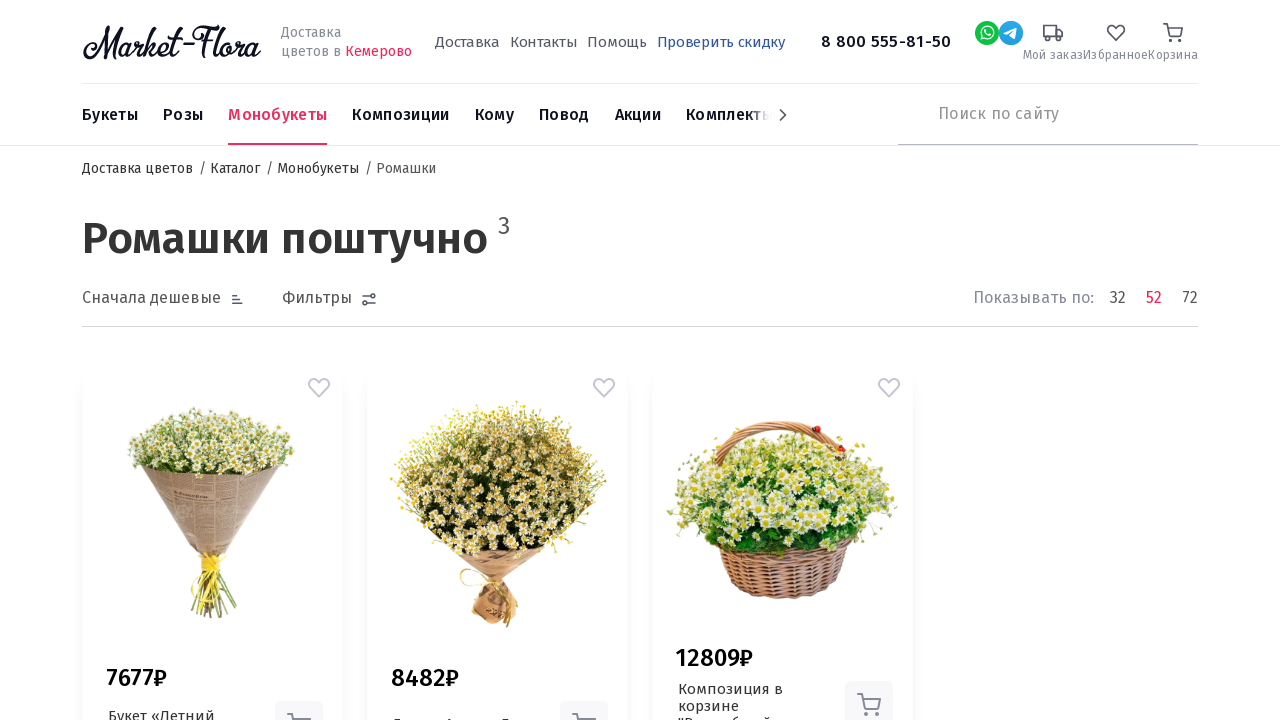

--- FILE ---
content_type: text/html; charset=UTF-8
request_url: https://kemerovo.market-flora.ru/romashka
body_size: 14324
content:
<!DOCTYPE html><html lang="ru"><head> <meta charset="utf-8" /><meta content="iL6UCKYIxVhbbD8kEhCI5yWtQsr4DdbpctReBSbh" name="csrf-token" /><meta content="width=device-width, initial-scale=1" name="viewport" /><meta content="IE=edge" http-equiv="X-UA-Compatible" /><meta name="og:type" content="website" /><meta name="og:url" content="https://kemerovo.market-flora.ru/romashka" /><title>Ромашки поштучно купить в Кемерове с доставкой</title><meta name="description" content="Доступные цены на ромашки в интерне-магазине цветов Маркет Флора. 🌼 Купите ромашки с бесплатной доставкой в Кемерове 🌹" /><meta name="keywords" content="доставка цветов, интернет магазин цветов, недорого" /><script></script> <link rel="apple-touch-icon" sizes="180x180" href="https://kemerovo.market-flora.ru/images/favicon.svg"> <link rel="icon" type="image/png" sizes="32x32" href="https://kemerovo.market-flora.ru/images/favicon-32.svg"> <link rel="icon" type="image/png" sizes="16x16" href="https://kemerovo.market-flora.ru/images/favicon-16.svg"> <meta property="og:title" content="Ромашки поштучно купить в Кемерове с доставкой"/> <meta property="og:description" content="Доступные цены на ромашки в интерне-магазине цветов Маркет Флора. 🌼 Купите ромашки с бесплатной доставкой в Кемерове 🌹"/> <meta property="og:image" content="kemerovo.market-flora.ru/images/uploads/c852634c268382c7ae35e8a71867ad81.jpg"/> <script> document.addEventListener('DOMContentLoaded', function() { const link1 = document.createElement('link'), link2 = document.createElement('link'), link3 = document.createElement('link'); link1.rel = 'preconnect'; link2.rel = 'preconnect'; link3.rel = 'stylesheet'; link1.href = 'https://fonts.googleapis.com'; link2.href = 'https://fonts.gstatic.com'; link3.href = 'https://fonts.googleapis.com/css2?family=Fira+Sans:wght@300;400;500;600;700&display=swap'; link2.crossOrigin = ''; document.head.append(link1, link2, link3) }); </script> <link href="https://kemerovo.market-flora.ru/css/vendor.css?t=772674072504d3c388cdf54395096be1" rel="stylesheet"/> <link href="https://kemerovo.market-flora.ru/css/index.css?t=4ef83d7e835ec487e0f6ce6a52923afe" rel="stylesheet"/> <link href="https://kemerovo.market-flora.ru/css/swiper.min.css?t=d43aadd972191a2eaa447568588c2329" rel="stylesheet"/> <link href="https://kemerovo.market-flora.ru/css/ITB-Copyright/copyright.min.css?t=c52c3d9222f836948eb64ce2e1edef31" rel="stylesheet"/> <script type="text/javascript"> window.products = []; window.dataLayer = window.dataLayer || []; window.now = new Date(2026, 0, 21, 10, 44, 47); </script> <script type="text/javascript">var _tmr = window._tmr || (window._tmr = []);_tmr.push({id: "3316202", type: "pageView", start: (new Date()).getTime()});(function (d, w, id) { if (d.getElementById(id)) return; var ts = d.createElement("script"); ts.type = "text/javascript"; ts.async = true; ts.id = id; ts.src = "https://top-fwz1.mail.ru/js/code.js"; var f = function () {var s = d.getElementsByTagName("script")[0]; s.parentNode.insertBefore(ts, s);}; if (w.opera == "[object Opera]") { d.addEventListener("DOMContentLoaded", f, false); } else { f(); }})(document, window, "tmr-code");</script><noscript><div><img src="https://top-fwz1.mail.ru/counter?id=3316202;js=na" style="position:absolute;left:-9999px;" alt="Top.Mail.Ru" /></div></noscript> </head><body class=" category"><svg height=0 style="display: none;"> <g id="g-svg-cart"> <path d="M20 22C20.5523 22 21 21.5523 21 21C21 20.4477 20.5523 20 20 20C19.4477 20 19 20.4477 19 21C19 21.5523 19.4477 22 20 22Z" stroke-width="2" stroke-linecap="round" stroke-linejoin="round"></path> <path d="M9 22C9.55228 22 10 21.5523 10 21C10 20.4477 9.55228 20 9 20C8.44772 20 8 20.4477 8 21C8 21.5523 8.44772 22 9 22Z" stroke-width="2" stroke-linecap="round" stroke-linejoin="round"></path> <path d="M1 1H5L7.68 14.39C7.77144 14.8504 8.02191 15.264 8.38755 15.5583C8.75318 15.8526 9.2107 16.009 9.68 16H19.4C19.8693 16.009 20.3268 15.8526 20.6925 15.5583C21.0581 15.264 21.3086 14.8504 21.4 14.39L23 6H6" stroke-width="2" stroke-linecap="round" stroke-linejoin="round"></path> </g></svg> <div id="page-wrapper" class="page page-category"> <div class="cities-wrapper city-popup"> <noindex> <div class="cities-help"></div> <div class="cities-block"> <div class="block-close"></div> <div class="block-title">Выберите город</div> <input type="text" placeholder="Ваш город" name="city" class="city-filter"> <div class="cities" id="scroll-cities"> </div> </div> </noindex> </div> <div id="header"> <div class="head-wrap"> <div class="container"> <div id="header-top"> <div class="d-flex align-items-center"> <div class="d-flex align-items-center"> <a href="#mobile-menu" role="button" title="Меню" class="mobile-burger d-lg-none"></a> <a href="https://kemerovo.market-flora.ru" id="logo"> <img alt="Логотип Market-Flora" src="https://kemerovo.market-flora.ru/images/logo.svg" /> <span style="border: none;clip: rect(0 0 0 0);height: 1px;margin: -1px;overflow: hidden;padding: 0;position: absolute;width: 1px;">Доставка цветов Market-Flora</span> </a> <div class="d-none d-lg-inline-block delivery-line"> Доставка<br>цветов в <span class="change-city">Кемерово</span> </div> </div> <div class="d-none d-lg-block flex-grow-1 text-center"> <div class="d-none d-xl-inline-block"> <nav class="priority-menu"> <ul class="nav navbar-nav"> <li class=" "> <a rel=nofollow href="/delivery.html" > <span>Доставка</span> </a> </li> <li class=" "> <a rel=nofollow href="/kontakty.html" > <span>Контакты</span> </a> </li> <li class=" "> <a rel=nofollow href="/help" > <span>Помощь</span> </a> </li> <li class=" "> <a rel=nofollow href="coupon" > <span>Проверить скидку</span> </a> </li> </ul></nav> </div> <a href="tel:88005558150" class="phone"> 8 800 555-81-50 </a> </div> <div class="header__links"> <div class="social-wrap"><a rel="nofollow" title="Whatsapp" href="https://api.whatsapp.com/send?phone=+7 913 680-43-82" data-dynamic-values="79048228402:79048228402" data-dynamic-times="09:00-18:00" data-dynamic-pattern="https://api.whatsapp.com/send?phone={0}" target="_blank" class="social social-w-24 social-whatsapp dynamic-link"></a></div> <div class="social-wrap"><a rel="nofollow" title="Telegram" href="https://t.me/@daryuska28:@daryuska28" data-dynamic-values="@daryuska28:@daryuska28" data-dynamic-times="09:00-18:00" data-dynamic-pattern="https://t.me/{0}" target="_blank" class="social social-w-24 social-telegram dynamic-link"></a></div> <div class="d-lg-none"> <a href="tel:88005558150" title="Номер телефона"> <span class="wrap-image"> <svg xmlns="http://www.w3.org/2000/svg" width="24" height="24" viewBox="0 0 24 24" fill="none"> <path d="M12.8432 18.1568C14.5559 19.0188 16.5723 19.6404 18.9375 19.9063C19.5115 19.9709 20 19.511 20 18.9334V16.7808C20 16.3219 19.6877 15.9219 19.2425 15.8106L16.5493 15.1373C16.2085 15.0521 15.848 15.152 15.5996 15.4004L12.8432 18.1568ZM12.8432 18.1568C9.72749 16.5888 7.61705 14.225 6.24117 11.7588M6.24117 11.7588C4.93032 9.40926 4.28622 6.96674 4.07481 5.03084C4.01343 4.46884 4.46855 4 5.03389 4H7.1802C7.65688 4 8.06729 4.33646 8.16078 4.80388L8.89504 8.47521C8.96061 8.80307 8.85799 9.14201 8.62157 9.37843L6.24117 11.7588Z" stroke="#111827" stroke-width="2"/> <path d="M12.9541 7.09196C13.938 7.28321 14.8417 7.76573 15.5479 8.47693C16.2542 9.18812 16.7304 10.0952 16.9147 11.0803M13.0969 3.06714C15.0793 3.31055 16.9245 4.20652 18.3418 5.61392C19.759 7.02132 20.6679 8.86018 20.9251 10.8409" stroke="#111827" stroke-width="2" stroke-linecap="round" stroke-linejoin="round"/> </svg> </span> </a> </div> <div class="status-wrap"> <a rel="nofollow" title="Мой заказ" href="https://kemerovo.market-flora.ru/catalog/check"> <span class="wrap-image"> <svg width="24" height="24" viewBox="0 0 24 24" fill="none" xmlns="http://www.w3.org/2000/svg"> <path d="M18.5 21C19.8807 21 21 19.8807 21 18.5C21 17.1193 19.8807 16 18.5 16C17.1193 16 16 17.1193 16 18.5C16 19.8807 17.1193 21 18.5 21Z" stroke-width="2" stroke-linecap="round" stroke-linejoin="round"/> <path d="M5.5 21C6.88071 21 8 19.8807 8 18.5C8 17.1193 6.88071 16 5.5 16C4.11929 16 3 17.1193 3 18.5C3 19.8807 4.11929 21 5.5 21Z" stroke-width="2" stroke-linecap="round" stroke-linejoin="round"/> <path d="M16 8H20L23 11V16H16V8Z" stroke-width="2" stroke-linecap="round" stroke-linejoin="round"/> <path d="M16 3H1V16H16V3Z" stroke-width="2" stroke-linecap="round" stroke-linejoin="round"/> </svg> </span> <span class="wrap-title">Мой заказ</span> </a> </div> <div class="favorite-wrap "> <a rel="nofollow" title="Избранное" href="https://kemerovo.market-flora.ru/catalog/favorite"> <span class="wrap-image"> <svg width="24" height="24" viewBox="0 0 24 24" fill="none" xmlns="http://www.w3.org/2000/svg"> <path d="M20.5818 4.46029L20.5822 4.46063C21.0291 4.9263 21.3858 5.48142 21.6298 6.09529C21.8739 6.70922 22 7.3686 22 8.03541C22 8.70222 21.8739 9.3616 21.6298 9.97553C21.3858 10.5894 21.0291 11.1445 20.5822 11.6102L20.582 11.6104L19.4664 12.7732L11.9997 20.5556L4.53306 12.7732L3.41744 11.6104C2.5143 10.669 2 9.38378 2 8.03541C2 6.68703 2.5143 5.4018 3.41744 4.46046C4.31923 3.52054 5.53327 3.00059 6.78997 3.00059C8.04667 3.00059 9.26071 3.52054 10.1625 4.46046L11.2781 5.62326L11.9997 6.37537L12.7213 5.62326L13.8369 4.46046L13.8371 4.46029C14.2838 3.99449 14.8119 3.6273 15.3901 3.37758C15.9682 3.12791 16.5863 3 17.2095 3C17.8326 3 18.4507 3.12791 19.0288 3.37758C19.607 3.6273 20.1351 3.99449 20.5818 4.46029Z" stroke-width="2" stroke-linecap="round"/> </svg> <span class="counter" style="display: none;">0</span> </span> <span class="wrap-title">Избранное</span> </a> </div> <div class="cart-wrap"> <noindex> <a rel="nofollow" title="Корзина" class="" href="https://kemerovo.market-flora.ru/cart"> <span class="wrap-image"> <svg width="24" height="24" viewBox="0 0 24 24" fill="none" xmlns="http://www.w3.org/2000/svg"> <path d="M20 22C20.5523 22 21 21.5523 21 21C21 20.4477 20.5523 20 20 20C19.4477 20 19 20.4477 19 21C19 21.5523 19.4477 22 20 22Z" stroke-width="2" stroke-linecap="round" stroke-linejoin="round"/> <path d="M9 22C9.55228 22 10 21.5523 10 21C10 20.4477 9.55228 20 9 20C8.44772 20 8 20.4477 8 21C8 21.5523 8.44772 22 9 22Z" stroke-width="2" stroke-linecap="round" stroke-linejoin="round"/> <path d="M1 1H5L7.68 14.39C7.77144 14.8504 8.02191 15.264 8.38755 15.5583C8.75318 15.8526 9.2107 16.009 9.68 16H19.4C19.8693 16.009 20.3268 15.8526 20.6925 15.5583C21.0581 15.264 21.3086 14.8504 21.4 14.39L23 6H6" stroke-width="2" stroke-linecap="round" stroke-linejoin="round"/> </svg> </span> <span class="wrap-title">Корзина</span></a> </noindex> </div> </div> </div> </div> </div></div><div class="menu-wrap"> <div class="container"> <div class="d-flex align-items-center justify-content-between position-relative"> <div class="sticky-wrapper order-lg-2"> <div class="sticky-content"> <a href="tel:88005558150" class="phone phone-sticky">8 800 555-81-50</a> <a rel="nofollow" role="button" title="Whatsapp" href="https://api.whatsapp.com/send?phone=+7 913 680-43-82" data-dynamic-values="79048228402:79048228402" data-dynamic-times="09:00-18:00" data-dynamic-pattern="https://api.whatsapp.com/send?phone={0}" target="_blank" class="social social-w-24 social-whatsapp dynamic-link"></a> <a rel="nofollow" role="button" title="Telegram" href="https://t.me/@daryuska28:@daryuska28" data-dynamic-values="@daryuska28:@daryuska28" data-dynamic-times="09:00-18:00" data-dynamic-pattern="https://t.me/{0}" target="_blank" class="social social-w-24 social-telegram dynamic-link"></a> <div class="cart-sticky-wrapper"> <a rel="nofollow" class="" href="https://kemerovo.market-flora.ru/cart"> <span class="wrap-image"> <svg width="24" height="24" viewBox="0 0 24 24" fill="none" xmlns="http://www.w3.org/2000/svg"> <path d="M20 22C20.5523 22 21 21.5523 21 21C21 20.4477 20.5523 20 20 20C19.4477 20 19 20.4477 19 21C19 21.5523 19.4477 22 20 22Z" stroke-width="2" stroke-linecap="round" stroke-linejoin="round"/> <path d="M9 22C9.55228 22 10 21.5523 10 21C10 20.4477 9.55228 20 9 20C8.44772 20 8 20.4477 8 21C8 21.5523 8.44772 22 9 22Z" stroke-width="2" stroke-linecap="round" stroke-linejoin="round"/> <path d="M1 1H5L7.68 14.39C7.77144 14.8504 8.02191 15.264 8.38755 15.5583C8.75318 15.8526 9.2107 16.009 9.68 16H19.4C19.8693 16.009 20.3268 15.8526 20.6925 15.5583C21.0581 15.264 21.3086 14.8504 21.4 14.39L23 6H6" stroke-width="2" stroke-linecap="round" stroke-linejoin="round"/> </svg> </span> <span class="wrap-total">0р</span></a> </div> </div> </div> <div class="static-wrapper order-lg-2"> <div class="search-wrapper"> <a href="#mobile-search" title="Поиск" class="btn-search d-lg-none"></a> <div class="search-wrap"> <noindex> <form class="search-from" action="https://kemerovo.market-flora.ru/search" method="get"> <input type="text" class="typeahead" name="filter[title]" autocomplete="off" placeholder="Поиск по сайту"/> <button type="submit" title="Искать"></button> </form> </noindex> </div> </div> </div> <div id="main-menu" class="order-lg-1"> <ul class="swiper-wrapper navigation"> <li data-id="112" class="swiper-slide nav-item dropdown"> <a class="link" href="/vse-bukety"><span>Букеты</span></a> <ul class="droppable has-dropdown column-count-4"> <li class="parent"> <a class="link" href="/vse-bukety"> <span>Все товары</span> </a> </li> <li data-id="112" class="dropdown"> <span class="link"><span>По цене</span></span> <ul class="droppable column-count-3"> <li data-id="244" > <a class="link" href="/bukety-do-2000-rubley"><span>Букеты до 2000 ₽</span></a> </li> <li data-id="244" > <a class="link" href="/bukety-2000-4000-rubley"><span>Букеты от 2000 до 4000 ₽</span></a> </li> <li data-id="244" > <a class="link" href="/bukety-4000-6000-rubley"><span>Букеты от 4000 ₽ до 6000 ₽</span></a> </li> <li data-id="244" > <a class="link" href="/bukety-ot-6000-rubley"><span>Букеты от 6000 ₽</span></a> </li> </ul> </li> <li data-id="112" class="dropdown"> <span class="link"><span>По составу</span></span> <ul class="droppable column-count-3"> <li data-id="245" > <a class="link" href="/bukety-iz-orhidey"><span>Орхидеи</span></a> </li> <li data-id="245" > <a class="link" href="/rozy"><span>Розы</span></a> </li> <li data-id="245" > <a class="link" href="/bukety-iz-alstromeriy"><span>Альстромерии</span></a> </li> <li data-id="245" > <a class="link" href="/gortenzii"><span>Гортензии</span></a> </li> <li data-id="245" > <a class="link" href="/bukety-iz-gerber"><span>Герберы</span></a> </li> <li data-id="245" > <a class="link" href="/bukety-iz-romashek"><span>Ромашки</span></a> </li> <li data-id="245" > <a class="link" href="/bukety-iz-irisov"><span>Ирисы</span></a> </li> <li data-id="245" > <a class="link" href="/bukety-s-evkaliptom"><span>Эвкалипт</span></a> </li> <li data-id="245" > <a class="link" href="/kustovye-hrizantemy"><span>Кустовые хризантемы</span></a> </li> </ul> </li> <li data-id="112" class="dropdown"> <span class="link empty"><span>&nbsp;</span></span> <ul class="droppable column-count-3"> <li data-id="247" > <a class="link" href="/bukety-s-gipsofiloy"><span>Гипсофила</span></a> </li> <li data-id="247" > <a class="link" href="/bukety-iz-liliy"><span>Лилии</span></a> </li> <li data-id="247" > <a class="link" href="/bukety-iz-gvozdik"><span>Гвоздики</span></a> </li> <li data-id="247" > <a class="link" href="/bukety-iz-tyulpanov"><span>Тюльпаны</span></a> </li> <li data-id="247" > <a class="link" href="/bukety-iz-liziantusov"><span>Эустома</span></a> </li> <li data-id="247" > <a class="link" href="/bukety-so-staticey"><span>Статица</span></a> </li> <li data-id="247" > <a class="link" href="/bukety-iz-hrizantem"><span>Хризантемы</span></a> </li> <li data-id="247" > <a class="link" href="/bukety-iz-freziy"><span>Фрезии</span></a> </li> <li data-id="247" > <a class="link" href="/belye-hrizantemy"><span>Белые хризантемы</span></a> </li> </ul> </li> <li data-id="112" class="dropdown"> <span class="link"><span>По типу</span></span> <ul class="droppable column-count-3"> <li data-id="246" > <a class="link" href="/lugovye-bukety"><span>Луговые букеты</span></a> </li> <li data-id="246" > <a class="link" href="/roskoshnye-bukety"><span>Роскошные букеты</span></a> </li> <li data-id="246" > <a class="link" href="/kombinirovannye-bukety"><span>Сборные букеты</span></a> </li> <li data-id="246" > <a class="link" href="/nedorogie-bukety"><span>Недорогие букеты</span></a> </li> <li data-id="246" > <a class="link" href="/stilnye-bukety"><span>Стильные букеты</span></a> </li> </ul> </li> </ul> </li> <li data-id="121" class="swiper-slide nav-item dropdown"> <a class="link" href="/rozy"><span>Розы</span></a> <ul class="droppable has-dropdown column-count-4"> <li class="parent"> <a class="link" href="/rozy"> <span>Все товары</span> </a> </li> <li data-id="121" class="dropdown"> <span class="link"><span>По количеству</span></span> <ul class="droppable column-count-3"> <li data-id="248" > <a class="link" href="/11-roz"><span>11 роз</span></a> </li> <li data-id="248" > <a class="link" href="/15-roz"><span>15 роз</span></a> </li> <li data-id="248" > <a class="link" href="/buket-iz-21-rozy"><span>21 роза</span></a> </li> <li data-id="248" > <a class="link" href="/buket-iz-25-roz"><span>25 роз</span></a> </li> <li data-id="248" > <a class="link" href="/51-roza"><span>51 роза</span></a> </li> <li data-id="248" > <a class="link" href="/101-roza"><span>101 розы</span></a> </li> </ul> </li> <li data-id="121" class="dropdown"> <span class="link"><span>По цвету</span></span> <ul class="droppable column-count-3"> <li data-id="249" > <a class="link" href="/krasnye-rozy"><span>Красные розы</span></a> </li> <li data-id="249" > <a class="link" href="/belye-rozy"><span>Белые розы</span></a> </li> <li data-id="249" > <a class="link" href="/rozovye-rozy"><span>Розовые розы</span></a> </li> <li data-id="249" > <a class="link" href="/zheltye-rozy"><span>Жёлтые розы</span></a> </li> </ul> </li> <li data-id="121" class="dropdown"> <span class="link"><span>По сорту</span></span> <ul class="droppable column-count-3"> <li data-id="250" > <a class="link" href="/bukety-iz-kustovykh-roz"><span>Кустовые розы</span></a> </li> <li data-id="250" > <a class="link" href="/bukety-iz-pionovidnykh-roz"><span>Пионовидные розы</span></a> </li> <li data-id="250" > <a class="link" href="/ekvadorskie-rozy"><span>Эквадорские розы</span></a> </li> <li data-id="250" > <a class="link" href="/bukety-iz-keniyskikh-roz"><span>Кенийские розы</span></a> </li> </ul> </li> <li data-id="121" class="dropdown"> <span class="link"><span>По типу</span></span> <ul class="droppable column-count-3"> <li data-id="251" > <a class="link" href="/bukety-iz-roz-v-korzine"><span>В корзинах</span></a> </li> <li data-id="251" > <a class="link" href="/bukety-iz-roz-v-korobke"><span>В коробках</span></a> </li> </ul> </li> </ul> </li> <li data-id="184" class="swiper-slide nav-item dropdown"> <a class="link" href="/monobuketi"><span>Монобукеты</span></a> <ul class="droppable column-count-3"> <li class="parent"> <a class="link" href="/monobuketi"> <span>Все товары</span> </a> </li> <li data-id="184" > <a class="link" href="/gerbera"><span>Герберы</span></a> </li> <li data-id="184" > <a class="link" href="/alstromeriya"><span>Альстромерии</span></a> </li> <li data-id="184" > <a class="link" href="/orhideya"><span>Орхидеи</span></a> </li> <li data-id="184" > <a class="link" href="/iris"><span>Ирисы</span></a> </li> <li data-id="184" > <a class="link" href="/tyulpan"><span>Тюльпаны</span></a> </li> <li data-id="184" class="current"> <a class="link" href="/romashka"><span>Ромашки</span></a> </li> <li data-id="184" > <a class="link" href="/liliya"><span>Лилии</span></a> </li> <li data-id="184" > <a class="link" href="/gvozdika"><span>Гвоздики</span></a> </li> <li data-id="184" > <a class="link" href="/liziantus"><span>Эустома</span></a> </li> <li data-id="184" > <a class="link" href="/roza-poshtuchno"><span>Розы поштучно</span></a> </li> <li data-id="184" > <a class="link" href="/hrizantema"><span>Хризантемы</span></a> </li> </ul> </li> <li data-id="8" class="swiper-slide kompozicii nav-item dropdown"> <a class="link" href="/kompozicii"><span>Композиции</span></a> <ul class="droppable column-count-3"> <li class="parent"> <a class="link" href="/kompozicii"> <span>Все товары</span> </a> </li> <li data-id="8" > <a class="link" href="/V-korobkah"><span>Цветы в коробках</span></a> </li> <li data-id="8" > <a class="link" href="/v-korzinah"><span>Корзины с цветами</span></a> </li> </ul> </li> <li data-id="10" class="swiper-slide nav-item dropdown"> <a class="link" href="/komu"><span>Кому</span></a> <ul class="droppable column-count-3"> <li class="parent"> <a class="link" href="/komu"> <span>Все товары</span> </a> </li> <li data-id="10" > <a class="link" href="/babushke"><span>Бабушке</span></a> </li> <li data-id="10" > <a class="link" href="/kollege"><span>Коллеге</span></a> </li> <li data-id="10" > <a class="link" href="/muzhchine"><span>Мужчине</span></a> </li> <li data-id="10" > <a class="link" href="/podruge"><span>Подруге</span></a> </li> <li data-id="10" > <a class="link" href="/rebenku"><span>Ребёнку</span></a> </li> <li data-id="10" > <a class="link" href="/zhene"><span>Жене</span></a> </li> <li data-id="10" > <a class="link" href="/devushke"><span>Девушке</span></a> </li> <li data-id="10" > <a class="link" href="/svadba"><span>Невесте</span></a> </li> <li data-id="10" > <a class="link" href="/mame"><span>Маме</span></a> </li> </ul> </li> <li data-id="9" class="swiper-slide nav-item dropdown"> <a class="link" href="/bukety-po-sluchayu"><span>Повод</span></a> <ul class="droppable column-count-3"> <li class="parent"> <a class="link" href="/bukety-po-sluchayu"> <span>Все товары</span> </a> </li> <li data-id="9" > <a class="link" href="/rozhdenie-rebenka"><span>Рождение ребенка</span></a> </li> <li data-id="9" class="Новогодние букеты"> <a class="link" href="/novyy-god"><span>Новый год</span></a> </li> <li data-id="9" > <a class="link" href="/bukety-na-1-sentyabrya"><span>1 сентября</span></a> </li> <li data-id="9" > <a class="link" href="/svadba"><span>Свадьба</span></a> </li> <li data-id="9" > <a class="link" href="/vypusknoy"><span>Выпускной вечер</span></a> </li> <li data-id="9" > <a class="link" href="/korporativnye-pozdravleniya"><span>Корпоративные поздравления</span></a> </li> <li data-id="9" > <a class="link" href="/den-uchitelya"><span>День учителя</span></a> </li> <li data-id="9" > <a class="link" href="/izvineniya"><span>Извинения</span></a> </li> <li data-id="9" > <a class="link" href="/syurpriz"><span>Сюрприз</span></a> </li> <li data-id="9" > <a class="link" href="/14-fevralya"><span>14 февраля</span></a> </li> <li data-id="9" > <a class="link" href="/den-rozhdeniya"><span>День рождения</span></a> </li> <li data-id="9" > <a class="link" href="/8-marta"><span>8 марта</span></a> </li> </ul> </li> <li data-id="181" class="swiper-slide"> <a class="link" href="/sale"><span>Акции</span></a> </li> <li data-id="182" class="swiper-slide"> <a class="link" href="/combinations"><span>Комплекты</span></a> </li> </ul><div class="menu-next"></div> </div> </div> </div></div> </div> <div id="site-content" > <div id="catalog"> <div class="container"> <div class="d-md-none page-back"></div> <div> <ul class="site-breadcrumb" itemscope itemtype="https://schema.org/BreadcrumbList"> <li itemprop="itemListElement" itemscope itemtype="https://schema.org/ListItem"> <a href="https://kemerovo.market-flora.ru" itemprop="item" > <span itemprop="name">Доставка цветов</span> </a> <meta itemprop="position" content="1" /> </li> <li itemprop="itemListElement" itemscope itemtype="https://schema.org/ListItem"> <a href="/vse-bukety" itemprop="item" > <span itemprop="name">Каталог</span> </a> <meta itemprop="position" content="2" /> </li> <li itemprop="itemListElement" itemscope itemtype="https://schema.org/ListItem"> <a href="/monobuketi" itemprop="item" > <span itemprop="name">Монобукеты</span> </a> <meta itemprop="position" content="3" /> </li> <li> <span>Ромашки</span> </li> </ul> </div> <div class="page-head"> <h1>Ромашки поштучно</h1><div class="category-count">3</div> </div> <div class="section-filter d-none d-xl-block"> <form action="https://kemerovo.market-flora.ru/romashka" method="post" id="category-filter" class=""> <div class="filter-controls"> <div class="filter-controls--item"> <div class="filter-control filter-sort"> <div class="filter-sort--head"> <div class="filter-control--text filter-sort--current-value-text">Сортировка</div> </div> <div class="filter-sort--values"> <label class="filter-sort--value filter-sort--value_price.asc"> <input class="filter-sort--value-input" type="radio" name="filter[sort]" value="price.asc" checked> <span class="filter-sort--value-text">Сначала дешевые</span> </label> <label class="filter-sort--value filter-sort--value_price.desc"> <input class="filter-sort--value-input" type="radio" name="filter[sort]" value="price.desc" > <span class="filter-sort--value-text">Сначала дорогие</span> </label> <label class="filter-sort--value filter-sort--value_counter.desc"> <input class="filter-sort--value-input" type="radio" name="filter[sort]" value="counter.desc" > <span class="filter-sort--value-text">Популярные</span> </label> <label class="filter-sort--value filter-sort--value_sale.desc"> <input class="filter-sort--value-input" type="radio" name="filter[sort]" value="sale.desc" > <span class="filter-sort--value-text">Скидки</span> </label> </div> </div> </div> <div class="filter-controls--item"> <div class="filter-control filter-filter-switch"> <div class="filter-control--text filter-filter-switch--current-value">Фильтры</div> <span class="filter-filter-switch--counter">0</span> </div> </div> <div class="filter-controls--aggregate"></div> <div class="filter-controls--item"> <div class="page-limit"> <div class="page-limit--text">Показывать по:</div> <div class="page-limit--values"> <label class="page-limit--value"> <input class="page-limit--value-input" type="radio" name="filter[per_page]" value="32" > <span class="page-limit--value-text">32</span> </label> <label class="page-limit--value"> <input class="page-limit--value-input" type="radio" name="filter[per_page]" value="52" checked> <span class="page-limit--value-text">52</span> </label> <label class="page-limit--value"> <input class="page-limit--value-input" type="radio" name="filter[per_page]" value="72" > <span class="page-limit--value-text">72</span> </label> </div> </div> </div> </div> <hr> <div class="filters filters_desktop"> <div class="filters--wrapper"> <div class="filter"> <div class="filter--title">Цена</div> <div class="filter--content filter-price"> <div class="c-ui-from-to-slider "> <div class="c-ui-from-to-slider--inputs"> <div class="c-ui-from-to-slider--input-wrapper"> <label for="price-min" class="c-ui-from-to-slider--prefix ">от</label> <input class="c-ui-from-to-slider--input c-ui-from-to-slider--input-min " type="text" aria-label="От" name="filter[price][from]" id="price-min" /> </div> <div class="c-ui-from-to-slider--input-wrapper"> <label for="price-max" class="c-ui-from-to-slider--prefix ">до</label> <input class="c-ui-from-to-slider--input c-ui-from-to-slider--input-max " type="text" aria-label="До" name="filter[price][to]" id="price-max" /> </div> </div> <div class="c-ui-from-to-slider--slider-wrapper"> <div class="c-ui-from-to-slider--slider c-ui-slider" data-min-target="#price-min" data-max-target="#price-max" data-step="10" data-min-default="6310.00" data-max-default="10430.00" data-min="6310.00" data-max="10430.00"></div> </div></div> </div></div> <div class="filter"> <div class="filter--title">Количество цветков</div> <div class="filter--content filter-count"> <div class="c-ui-from-to-slider "> <div class="c-ui-from-to-slider--inputs"> <div class="c-ui-from-to-slider--input-wrapper"> <label for="count-min" class="c-ui-from-to-slider--prefix ">от</label> <input class="c-ui-from-to-slider--input c-ui-from-to-slider--input-min " type="text" aria-label="От" name="filter[count][from]" id="count-min" /> </div> <div class="c-ui-from-to-slider--input-wrapper"> <label for="count-max" class="c-ui-from-to-slider--prefix ">до</label> <input class="c-ui-from-to-slider--input c-ui-from-to-slider--input-max " type="text" aria-label="До" name="filter[count][to]" id="count-max" /> </div> </div> <div class="c-ui-from-to-slider--slider-wrapper"> <div class="c-ui-from-to-slider--slider c-ui-slider" data-min-target="#count-min" data-max-target="#count-max" data-step="1" data-min-default="25" data-max-default="35" data-min="25" data-max="35"></div> </div></div> </div></div> <div class="filter"> <div class="filter--title">Цвет</div> <div class="filter--content filter-color"> <ul class="filter-color--selectors c-ui-color-selector"> <li> <input id="color-ffffff" type="checkbox" name="filter[colors][]" value="Белый" class="c-ui-color-selector--item" > <label class="c-ui-color-selector--item-indicator" for="color-ffffff" data-color="#ffffff"></label> </li> <li> <input id="color-00FF00" type="checkbox" name="filter[colors][]" value="Зелёный" class="c-ui-color-selector--item" > <label class="c-ui-color-selector--item-indicator" for="color-00FF00" data-color="#00FF00"></label> </li> </ul> </div> </div> <div class="filter"> <div class="filter--title">Состав</div> <div class="filter--content filter-compound"> <div class="c-ui-dropdown-toggle--wrapper w-100"> <div class="c-ui-dropdown-toggle" data-target="#filter-compound" > <input class="c-ui-dropdown-toggle--input" type="text" placeholder="Выберите цветок" value="" readonly > <a role="button" title="Выпадающий список" href="#" class="c-ui-dropdown-toggle--button"></a> </div></div><div class="c-ui-dropdown-container"> <div id="filter-compound" class="c-ui-dropdown--wrapper" > <div class="c-ui-dropdown" > <div class="c-ui-dropdown--head"> <input class="c-ui-dropdown--input" type="text" placeholder="Поиск" > </div> <div class="c-ui-dropdown--content"> <div class="c-ui-dropdown--items-plug"> Ничего не найдено </div> <ul class="c-ui-dropdown--items simplebar"> <li class="c-ui-dropdown--item"> <label class="c-ui-dropdown--item-content" id="filter-flowers-57" > <span class="c-ui-checkbox "> <input class="c-ui-checkbox--input " type="checkbox" name="filter[flowers][57]" value="Ромашка" > <span class="c-ui-checkbox--mark"></span> <span class="c-ui-checkbox--text c-ui-dropdown--item-filter-value">Ромашка</span></span> </label></li> </ul> </div> </div> </div></div> <span data-target="#filter-compound" class="c-ui-dropdown-cleaner "> <a role="button" href="#" class="c-ui-dropdown-cleaner--button">Очистить фильтр</a> </span> </div></div> <div class="filter"> <div class="filter--title">Получатель</div> <div class="filter--content filter-compound"> <div class="c-ui-dropdown-toggle--wrapper w-100"> <div class="c-ui-dropdown-toggle" data-target="#filter-recipient" > <input class="c-ui-dropdown-toggle--input" type="text" placeholder="Выберите получателя" value="" readonly > <a role="button" title="Выпадающий список" href="#" class="c-ui-dropdown-toggle--button"></a> </div></div><div class="c-ui-dropdown-container"> <div id="filter-recipient" class="c-ui-dropdown--wrapper" > <div class="c-ui-dropdown" > <div class="c-ui-dropdown--head"> <input class="c-ui-dropdown--input" type="text" placeholder="Поиск" > </div> <div class="c-ui-dropdown--content"> <div class="c-ui-dropdown--items-plug"> Ничего не найдено </div> <ul class="c-ui-dropdown--items simplebar"> <li class="c-ui-dropdown--item"> <label class="c-ui-dropdown--item-content" id="filter-whom-4b58dbc0b9d420c105776f574c739f8e" > <span class="c-ui-checkbox "> <input class="c-ui-checkbox--input " type="checkbox" name="filter[whom][]" value="Бабушке" > <span class="c-ui-checkbox--mark"></span> <span class="c-ui-checkbox--text c-ui-dropdown--item-filter-value">Бабушке</span></span> </label></li> </ul> </div> </div> </div></div> <span data-target="#filter-recipient" class="c-ui-dropdown-cleaner "> <a role="button" href="#" class="c-ui-dropdown-cleaner--button">Очистить фильтр</a> </span> </div></div> </div> <hr> </div> <input type="hidden" name="_token" value="iL6UCKYIxVhbbD8kEhCI5yWtQsr4DdbpctReBSbh"> <input type="hidden" name="filter[title]" value=""> <input type="hidden" name="filter_ajax" value="1"></form> </div> <div class="d-flex justify-content-between pb-3 d-xl-none "> <a href="#mobile-filter-sort-1" class="mobile-filter-sort" data-target="#mobile-filter-sort-1">Сортировка</a> <a href="#mobile-filter-1" class="mobile-filter" data-target="#mobile-filter-1"> <span class="mobile-filter--label">Фильтры</span> <span class="mobile-filter--counter">0</span> </a> </div> <div class="section-links tags-panel filter-tags"> <div class="swiper-wrapper"> </div></div> <div class="product-list" itemscope itemtype="http://schema.org/ProductGroup" > <meta itemprop="name" content="Ромашки поштучно" /> <meta itemprop="description" content="Доступные цены на ромашки в интерне-магазине цветов Маркет Флора. 🌼 Купите ромашки с бесплатной доставкой в Кемерове 🌹" /> <meta itemprop="brand" content="Market Flora" /> <div class="row"> <div class="product-item not-fast-buy col-6 col-md-4 col-lg-3" itemprop="hasVariant" itemscope itemtype="http://schema.org/Product" > <meta itemprop="brand" content="Market Flora" /> <div class="inner"> <div class="product-top"> <div title="Добавить в избранное" role="button" aria-label="Добавить в избранное" class="button-fav " data-id="557"> <svg width="24" height="24" viewBox="0 0 24 24" fill="none" xmlns="http://www.w3.org/2000/svg"> <path d="M20.5818 4.46029L20.5822 4.46063C21.0291 4.9263 21.3858 5.48142 21.6298 6.09529C21.8739 6.70922 22 7.3686 22 8.03541C22 8.70222 21.8739 9.3616 21.6298 9.97553C21.3858 10.5894 21.0291 11.1445 20.5822 11.6102L20.582 11.6104L19.4664 12.7732L11.9997 20.5556L4.53306 12.7732L3.41744 11.6104C2.5143 10.669 2 9.38378 2 8.03541C2 6.68703 2.5143 5.4018 3.41744 4.46046C4.31923 3.52054 5.53327 3.00059 6.78997 3.00059C8.04667 3.00059 9.26071 3.52054 10.1625 4.46046L11.2781 5.62326L11.9997 6.37537L12.7213 5.62326L13.8369 4.46046L13.8371 4.46029C14.2838 3.99449 14.8119 3.6273 15.3901 3.37758C15.9682 3.12791 16.5863 3 17.2095 3C17.8326 3 18.4507 3.12791 19.0288 3.37758C19.607 3.6273 20.1351 3.99449 20.5818 4.46029Z" stroke-width="2" stroke-linecap="round"></path> </svg> </div> <div class="media"> <a href="https://kemerovo.market-flora.ru/buket-romashki.html" itemprop="url" > <img class="lazy" src="https://kemerovo.market-flora.ru/images/empty.png" alt="Букет «Летний ветерок»" data-src="https://kemerovo.market-flora.ru/cache/images/uploads/300x320_heighten_w_43a197a25e859ca450cd030b7a789a61.webp" data-lazy="https://kemerovo.market-flora.ru/cache/images/uploads/300x320_resize_w_43a197a25e859ca450cd030b7a789a61.webp" itemprop="image" /> </a> <div class="labels"> </div> </div> <div class="product-price" itemprop="offers" itemscope itemtype="http://schema.org/Offer" > <div class="product-base"><span itemprop="price" >7677</span><span class="rub2" itemprop="priceCurrency" content="RUB" >руб.</span></div> </div> </div> <div class="product-bottom"> <a href="https://kemerovo.market-flora.ru/buket-romashki.html" class="product-title"> <span itemprop="name" >Букет «Летний ветерок»</span> </a> <div class="product-buy" onclick="_tmr.push({ type: 'reachGoal', id: 3316202, goal: 'AddToCart'});" role="button" aria-label="Добавить в корзину"> <svg width="24" height="24" viewBox="0 0 24 24" fill="none" xmlns="http://www.w3.org/2000/svg"> <path d="M20 22C20.5523 22 21 21.5523 21 21C21 20.4477 20.5523 20 20 20C19.4477 20 19 20.4477 19 21C19 21.5523 19.4477 22 20 22Z" stroke-width="2" stroke-linecap="round" stroke-linejoin="round"/> <path d="M9 22C9.55228 22 10 21.5523 10 21C10 20.4477 9.55228 20 9 20C8.44772 20 8 20.4477 8 21C8 21.5523 8.44772 22 9 22Z" stroke-width="2" stroke-linecap="round" stroke-linejoin="round"/> <path d="M1 1H5L7.68 14.39C7.77144 14.8504 8.02191 15.264 8.38755 15.5583C8.75318 15.8526 9.2107 16.009 9.68 16H19.4C19.8693 16.009 20.3268 15.8526 20.6925 15.5583C21.0581 15.264 21.3086 14.8504 21.4 14.39L23 6H6" stroke-width="2" stroke-linecap="round" stroke-linejoin="round"/> </svg> </div> <form action="https://kemerovo.market-flora.ru/cart/add" id="product-filter" class="d-none" method="post"> <input type="hidden" name="ajax" value="true"> <input type="hidden" name="product_link" value="https://kemerovo.market-flora.ru/buket-romashki.html"> <input type="hidden" name="calc" value="https://kemerovo.market-flora.ru/cart/calc"> <input type="hidden" name="product" value="557"> <input type="submit" class="btn-add bottom-cart" value="Заказать"> </form> </div> </div></div> <script> if (typeof window.products !== 'undefined') { window.products.push({ id: '557', group_id: '89', price: '7677', price_from: 1 }); } </script> <div class="product-item not-fast-buy col-6 col-md-4 col-lg-3" itemprop="hasVariant" itemscope itemtype="http://schema.org/Product" > <meta itemprop="brand" content="Market Flora" /> <div class="inner"> <div class="product-top"> <div title="Добавить в избранное" role="button" aria-label="Добавить в избранное" class="button-fav " data-id="370"> <svg width="24" height="24" viewBox="0 0 24 24" fill="none" xmlns="http://www.w3.org/2000/svg"> <path d="M20.5818 4.46029L20.5822 4.46063C21.0291 4.9263 21.3858 5.48142 21.6298 6.09529C21.8739 6.70922 22 7.3686 22 8.03541C22 8.70222 21.8739 9.3616 21.6298 9.97553C21.3858 10.5894 21.0291 11.1445 20.5822 11.6102L20.582 11.6104L19.4664 12.7732L11.9997 20.5556L4.53306 12.7732L3.41744 11.6104C2.5143 10.669 2 9.38378 2 8.03541C2 6.68703 2.5143 5.4018 3.41744 4.46046C4.31923 3.52054 5.53327 3.00059 6.78997 3.00059C8.04667 3.00059 9.26071 3.52054 10.1625 4.46046L11.2781 5.62326L11.9997 6.37537L12.7213 5.62326L13.8369 4.46046L13.8371 4.46029C14.2838 3.99449 14.8119 3.6273 15.3901 3.37758C15.9682 3.12791 16.5863 3 17.2095 3C17.8326 3 18.4507 3.12791 19.0288 3.37758C19.607 3.6273 20.1351 3.99449 20.5818 4.46029Z" stroke-width="2" stroke-linecap="round"></path> </svg> </div> <div class="media"> <a href="https://kemerovo.market-flora.ru/adam-i-eva.html" itemprop="url" > <img class="lazy" src="https://kemerovo.market-flora.ru/images/empty.png" alt="Букет «Адам и Ева»" data-src="https://kemerovo.market-flora.ru/cache/images/uploads/300x320_heighten_w_ad022d487b157ee91ad219b8e91fc5b0.webp" data-lazy="https://kemerovo.market-flora.ru/cache/images/uploads/300x320_resize_w_ad022d487b157ee91ad219b8e91fc5b0.webp" itemprop="image" /> </a> <div class="labels"> </div> </div> <div class="product-price" itemprop="offers" itemscope itemtype="http://schema.org/Offer" > <div class="product-base"><span itemprop="price" >8482</span><span class="rub2" itemprop="priceCurrency" content="RUB" >руб.</span></div> </div> </div> <div class="product-bottom"> <a href="https://kemerovo.market-flora.ru/adam-i-eva.html" class="product-title"> <span itemprop="name" >Букет «Адам и Ева»</span> </a> <div class="product-buy" onclick="_tmr.push({ type: 'reachGoal', id: 3316202, goal: 'AddToCart'});" role="button" aria-label="Добавить в корзину"> <svg width="24" height="24" viewBox="0 0 24 24" fill="none" xmlns="http://www.w3.org/2000/svg"> <path d="M20 22C20.5523 22 21 21.5523 21 21C21 20.4477 20.5523 20 20 20C19.4477 20 19 20.4477 19 21C19 21.5523 19.4477 22 20 22Z" stroke-width="2" stroke-linecap="round" stroke-linejoin="round"/> <path d="M9 22C9.55228 22 10 21.5523 10 21C10 20.4477 9.55228 20 9 20C8.44772 20 8 20.4477 8 21C8 21.5523 8.44772 22 9 22Z" stroke-width="2" stroke-linecap="round" stroke-linejoin="round"/> <path d="M1 1H5L7.68 14.39C7.77144 14.8504 8.02191 15.264 8.38755 15.5583C8.75318 15.8526 9.2107 16.009 9.68 16H19.4C19.8693 16.009 20.3268 15.8526 20.6925 15.5583C21.0581 15.264 21.3086 14.8504 21.4 14.39L23 6H6" stroke-width="2" stroke-linecap="round" stroke-linejoin="round"/> </svg> </div> <form action="https://kemerovo.market-flora.ru/cart/add" id="product-filter" class="d-none" method="post"> <input type="hidden" name="ajax" value="true"> <input type="hidden" name="product_link" value="https://kemerovo.market-flora.ru/adam-i-eva.html"> <input type="hidden" name="calc" value="https://kemerovo.market-flora.ru/cart/calc"> <input type="hidden" name="product" value="370"> <input type="submit" class="btn-add bottom-cart" value="Заказать"> </form> </div> </div></div> <script> if (typeof window.products !== 'undefined') { window.products.push({ id: '370', group_id: '89', price: '8482', price_from: 1 }); } </script> <div class="product-item not-fast-buy col-6 col-md-4 col-lg-3" itemprop="hasVariant" itemscope itemtype="http://schema.org/Product" > <meta itemprop="brand" content="Market Flora" /> <div class="inner"> <div class="product-top"> <div title="Добавить в избранное" role="button" aria-label="Добавить в избранное" class="button-fav " data-id="95"> <svg width="24" height="24" viewBox="0 0 24 24" fill="none" xmlns="http://www.w3.org/2000/svg"> <path d="M20.5818 4.46029L20.5822 4.46063C21.0291 4.9263 21.3858 5.48142 21.6298 6.09529C21.8739 6.70922 22 7.3686 22 8.03541C22 8.70222 21.8739 9.3616 21.6298 9.97553C21.3858 10.5894 21.0291 11.1445 20.5822 11.6102L20.582 11.6104L19.4664 12.7732L11.9997 20.5556L4.53306 12.7732L3.41744 11.6104C2.5143 10.669 2 9.38378 2 8.03541C2 6.68703 2.5143 5.4018 3.41744 4.46046C4.31923 3.52054 5.53327 3.00059 6.78997 3.00059C8.04667 3.00059 9.26071 3.52054 10.1625 4.46046L11.2781 5.62326L11.9997 6.37537L12.7213 5.62326L13.8369 4.46046L13.8371 4.46029C14.2838 3.99449 14.8119 3.6273 15.3901 3.37758C15.9682 3.12791 16.5863 3 17.2095 3C17.8326 3 18.4507 3.12791 19.0288 3.37758C19.607 3.6273 20.1351 3.99449 20.5818 4.46029Z" stroke-width="2" stroke-linecap="round"></path> </svg> </div> <div class="media"> <a href="https://kemerovo.market-flora.ru/korzina-s-romashkami.html" itemprop="url" > <img class="lazy" src="https://kemerovo.market-flora.ru/images/empty.png" alt="Композиция в корзине &quot;Волшебный рассвет&quot;" data-src="https://kemerovo.market-flora.ru/cache/images/uploads/300x320_heighten_w_434345f9ad6254974173d16774682ded.webp" data-lazy="https://kemerovo.market-flora.ru/cache/images/uploads/300x320_resize_w_434345f9ad6254974173d16774682ded.webp" itemprop="image" /> </a> <div class="labels"> </div> </div> <div class="product-price" itemprop="offers" itemscope itemtype="http://schema.org/Offer" > <div class="product-base"><span itemprop="price" >12809</span><span class="rub2" itemprop="priceCurrency" content="RUB" >руб.</span></div> </div> </div> <div class="product-bottom"> <a href="https://kemerovo.market-flora.ru/korzina-s-romashkami.html" class="product-title"> <span itemprop="name" >Композиция в корзине &quot;Волшебный рассвет&quot;</span> </a> <div class="product-buy" onclick="_tmr.push({ type: 'reachGoal', id: 3316202, goal: 'AddToCart'});" role="button" aria-label="Добавить в корзину"> <svg width="24" height="24" viewBox="0 0 24 24" fill="none" xmlns="http://www.w3.org/2000/svg"> <path d="M20 22C20.5523 22 21 21.5523 21 21C21 20.4477 20.5523 20 20 20C19.4477 20 19 20.4477 19 21C19 21.5523 19.4477 22 20 22Z" stroke-width="2" stroke-linecap="round" stroke-linejoin="round"/> <path d="M9 22C9.55228 22 10 21.5523 10 21C10 20.4477 9.55228 20 9 20C8.44772 20 8 20.4477 8 21C8 21.5523 8.44772 22 9 22Z" stroke-width="2" stroke-linecap="round" stroke-linejoin="round"/> <path d="M1 1H5L7.68 14.39C7.77144 14.8504 8.02191 15.264 8.38755 15.5583C8.75318 15.8526 9.2107 16.009 9.68 16H19.4C19.8693 16.009 20.3268 15.8526 20.6925 15.5583C21.0581 15.264 21.3086 14.8504 21.4 14.39L23 6H6" stroke-width="2" stroke-linecap="round" stroke-linejoin="round"/> </svg> </div> <form action="https://kemerovo.market-flora.ru/cart/add" id="product-filter" class="d-none" method="post"> <input type="hidden" name="ajax" value="true"> <input type="hidden" name="product_link" value="https://kemerovo.market-flora.ru/korzina-s-romashkami.html"> <input type="hidden" name="calc" value="https://kemerovo.market-flora.ru/cart/calc"> <input type="hidden" name="product" value="95"> <input type="submit" class="btn-add bottom-cart" value="Заказать"> </form> </div> </div></div> <script> if (typeof window.products !== 'undefined') { window.products.push({ id: '95', group_id: '89', price: '12809', price_from: 1 }); } </script> </div></div><div class="product-navigation"> <div class="row justify-content-center"> </div> <div class="row"> <nav class="pagination"> </nav> </div></div> </div> </div> <script id="schema" type="application/ld+json"> { "@context": "http://schema.org", "@type": "Product", "name": "Ромашки поштучно", "offers": { "@type": "AggregateOffer", "priceCurrency":"RUB", "highPrice": "12809", "lowPrice": "7677", "offerCount": "3", "image":"https://market-flora.ru/images/uploads/43a197a25e859ca450cd030b7a789a61.png", "description":"На сайте представлены ромашки в широком ассортименте, купить которые Вы можете по низкой цене с доставкой." }, "aggregateRating": { "@type": "AggregateRating", "worstRating":"1", "bestRating":"5", "reviewCount": "127", "ratingValue": "5" } } </script> </div> <div id="site-footer"> <div id="site-footer"> <div class="footer-inner"> <div class="footer-top"> <div class="container"> <div class="row"> <div class="col-12 col-lg-5"> <div class="row"> <div class="col-12 col-sm-5 col-md-4 col-lg-12 col-xl-6 col-xxl-5"> <div class="phone"><a rel="nofollow" href="tel:88005558150">8 800 555-81-50</a></div> <div class="phone-helper">Звонок бесплатный по России</div> </div> <div class="col-12 col-sm-5 col-md-4 col-lg-12 col-xl-6 col-xxl-5"> <div class="city change-city"> <div class="city__title">Город доставки</div> <div class="city__subtitle">Кемерово</div> </div> </div> </div> <div class="row"> <div class="delivery d-none d-sm-block">Адреса наших салонов в <span class="change-city main-change">Кемерове</span></div> </div> <div class="row mb-2"> <div class="shop-address">Кемерово, Советский проспект, 50 Центральный район</div> <a href="https://kemerovo.market-flora.ru/kontakty.html">Все адреса</a> </div> </div> <div class="col-12 col-sm-4 col-lg-2"> <div class="menu-item"> <div class="menu-item__title">Клиенту</div> <ul class="root client"> <li class=" " > <a rel=nofollow href="/catalog/check" > <span>Статус заказа</span> </a> </li> <li class=" " > <a rel=nofollow href="/coupon" > <span>Статус промокода</span> </a> </li> <li class=" " > <a rel=nofollow href="/delivery.html" > <span>Правила доставки</span> </a> </li> <li class=" " > <a rel=nofollow href="/help" > <span>Помощь</span> </a> </li> <li class=" " > <a rel=nofollow href="/stati" > <span>Статьи</span> </a> </li></ul> </div> </div> <div class="col-12 col-sm-4 col-lg-3 col-xl-2"> <div class="menu-item"> <div class="menu-item__title">Сервис и поддержка</div> <ul class="root support"> <li class=" " > <a rel=nofollow href="/order-payment.html" > <span>Оплата заказа</span> </a> </li> <li class=" " > <a rel=nofollow href="/working-conditions.html" > <span>Условия работы</span> </a> </li> <li class=" " > <a rel=nofollow href="/contract-offer.html" > <span>Договор оферты</span> </a> </li> <li class=" " > <a rel=nofollow href="/privacy-policy.html" > <span>Конфиденциальность</span> </a> </li> <li class=" " > <a rel=nofollow href="/kontakty.html" > <span>Контакты</span> </a> </li></ul> </div> </div> <div class="col-12 col-sm-4 col-lg-2"> <div class="menu-item"> <div class="menu-item__title">Разделы сайта</div> <ul class="root pages"> <li class=" " > <a rel=nofollow href="/vse-bukety" > <span>Все букеты</span> </a> </li> <li class=" " > <a rel=nofollow href="/bukety-iz-roz" > <span>Розы</span> </a> </li> <li class=" " > <a rel=nofollow href="/monobuketi" > <span>Монобукеты</span> </a> </li> <li class=" " > <a rel=nofollow href="/kompozicii" > <span>Композиции</span> </a> </li> <li class=" " > <a rel=nofollow href="/komu" > <span>Кому</span> </a> </li> <li class=" " > <a rel=nofollow href="/sale" > <span>Акции</span> </a> </li></ul> </div> </div> </div> </div> </div> <div class="footer-bottom pb-3"> <div class="container"> <div class="row align-items-start"> <div class="col-12 col-md-4 text-center text-md-start"> <div class="payment-list"> <div class="payment payment-3"></div> <div class="payment payment-4"></div> <div class="payment payment-5"></div> </div> </div> <div class="col-12 col-sm-4 col-md-3 text-center text-lg-end text-xxl-center"> <div class="social-list"> <a rel="nofollow" title="VK" href="https://vk.com/mark3tfl0ra" target="_blank" class="social social-vk"></a> <a rel="nofollow" title="Viber" href="viber://chat?number=%2B88005558150" target="_blank" class="social social-viber"></a> <a rel="nofollow" title="Whatsapp" href="https://api.whatsapp.com/send?phone=+7 913 680-43-82" data-dynamic-values="79048228402:79048228402" data-dynamic-times="09:00-18:00" data-dynamic-pattern="https://api.whatsapp.com/send?phone={0}" target="_blank" class="social social-whatsapp dynamic-link"></a> <a rel="nofollow" title="Telegram" href="https://t.me/@daryuska28:@daryuska28" data-dynamic-values="@daryuska28:@daryuska28" data-dynamic-times="09:00-18:00" data-dynamic-pattern="https://t.me/{0}" target="_blank" class="social social-telegram dynamic-link"></a></div> </div> <div class="col-12 col-sm-5 col-md-3 text-center text-md-end"> <div class="copyright">© Market Flora 2026</div> </div> <div class="col-12 col-sm-3 col-md-2 text-center text-md-end"> <div class="upbutton">Наверх</div> </div> </div> <div class="row justify-content-center"> <div class="itb-copyright w-auto"> Создание и продвижение сайта <svg width="34" height="20" viewBox="0 0 34 20" fill="none" xmlns="http://www.w3.org/2000/svg"> <path opacity="0.5" d="M3.29971 0L0 20H34L32.4308 5.58788L23.8964 3.95151V8.24242C24.2857 7.91919 24.7183 7.66465 25.1982 7.48283C25.6937 7.29697 26.201 7.20808 26.7241 7.20808C27.9669 7.20808 28.9619 7.63232 29.7092 8.47677C30.4722 9.32121 30.8537 10.4687 30.8537 11.9111C30.8537 12.9091 30.6649 13.7859 30.2913 14.5414C29.9176 15.2808 29.4024 15.8465 28.7417 16.2465C28.081 16.6465 27.3416 16.8444 26.5196 16.8444C25.4577 16.8444 24.5374 16.5374 23.7587 15.9232L23.7351 16.6141H19.8297V14.8848H21.1551V4.90101H19.8533V3.17576L3.29971 0ZM7.64951 5.6404C7.15396 5.6404 6.75281 5.48687 6.43817 5.1798C6.12354 4.87273 5.96622 4.48081 5.96622 4.00404C5.96622 3.51111 6.12354 3.11111 6.43817 2.80404C6.75281 2.49697 7.1579 2.34343 7.64951 2.34343C8.14505 2.34343 8.53835 2.49697 8.84118 2.80404C9.15581 3.11111 9.31313 3.51111 9.31313 4.00404C9.32886 4.48081 9.17941 4.87273 8.86478 5.1798C8.54621 5.48687 8.14112 5.6404 7.64951 5.6404ZM5.15604 14.8889H6.5247V9.16768H5.17964V7.43838H9.24234V14.8889H10.5441V16.6182H5.15604V14.8889ZM16.0069 16.6182C14.1663 16.6182 13.246 15.7091 13.246 13.899V9.17172H11.9875V7.44242H13.2224V4.4202L15.9597 3.82222V7.44242H18.0914V9.17172H15.9597V13.4788C15.9597 13.9717 16.0423 14.3232 16.2075 14.5414C16.3727 14.7394 16.6559 14.8404 17.061 14.8404H18.2054V16.6141H16.0069V16.6182ZM27.3534 14.0566C26.9208 14.5333 26.3505 14.7717 25.6465 14.7717C25.0015 14.7717 24.4194 14.5737 23.8964 14.1737V10C24.4194 9.55555 25.0172 9.32929 25.6937 9.32929C26.3977 9.32929 26.9601 9.56768 27.377 10.0444C27.8096 10.5212 28.0298 11.1879 28.0298 12.0525C28.0259 12.897 27.8017 13.5636 27.3534 14.0566Z" /> </svg> <div class="itb-copyright__popup"> <a href="https://itb-company.com/sozdanie-sajtov" target="_blank">Создание сайтов</a> <a href="https://itb-company.com/" target="_blank">Продвижение сайтов</a> </div> </div> </div> </div> </div> </div></div> </div></div> <div id="cart-conductor-modal" class="c-ui-modal"> <div class="c-ui-modal__wrapper"> <div class="c-ui-modal__overlay"></div> <div class="c-ui-modal__container"> <div class="cart-conductor"> <div class="cart-conductor__wrapper"> <div class="row"> <div class="col-12 col-sm-6 mb-3 mb-sm-0"><button id="cart-conductor-close-button" class="c-ui-btn w-100">Продолжить выбор</button></div> <div class="col-12 col-sm-6"><a href="https://kemerovo.market-flora.ru/cart" class="c-ui-btn c-ui-btn_primary w-100">Перейти к оформлению</a></div> </div> </div> </div> </div> </div></div><div class="mobile-panel"> </div><div id="mobile-search"> <div> <div class="search-wrap"> <noindex> <form class="search-from" action="https://kemerovo.market-flora.ru/search" method="get"> <input type="text" class="typeahead" name="filter[title]" autocomplete="off" placeholder="Поиск по сайту"/> <button type="submit" title="Искать"></button> </form> </noindex> </div> </div></div><div id="mobile-filter-1" class="mobile-viewport d-xl-none"> <div class="mobile-viewport--wrapper-scope"></div> <div class="mobile-viewport--wrapper"> <div class="mobile-viewport--head mobile-viewport--handle"> <div class="mobile-viewport--title">Фильтры</div> </div> <div class="mobile-viewport--content-scope"> <div class="mobile-viewport--content" data-simplebar> <div class="mobile-viewport--content-wrapper mobile-filter-scope"> <form action="https://kemerovo.market-flora.ru/romashka" method="post" id="mobile-category-filter" class=""> <div class="filters "> <div class="filters--wrapper"> <div class="filter"> <div class="filter--title">Цена</div> <div class="filter--content filter-price"> <div class="c-ui-from-to-slider "> <div class="c-ui-from-to-slider--inputs"> <div class="c-ui-from-to-slider--input-wrapper"> <label for="mobile-price-min" class="c-ui-from-to-slider--prefix ">от</label> <input class="c-ui-from-to-slider--input c-ui-from-to-slider--input-min " type="text" aria-label="От" name="filter[price][from]" id="mobile-price-min" /> </div> <div class="c-ui-from-to-slider--input-wrapper"> <label for="mobile-price-max" class="c-ui-from-to-slider--prefix ">до</label> <input class="c-ui-from-to-slider--input c-ui-from-to-slider--input-max " type="text" aria-label="До" name="filter[price][to]" id="mobile-price-max" /> </div> </div> <div class="c-ui-from-to-slider--slider-wrapper"> <div class="c-ui-from-to-slider--slider c-ui-slider" data-min-target="#mobile-price-min" data-max-target="#mobile-price-max" data-step="10" data-min-default="6310.00" data-max-default="10430.00" data-min="6310.00" data-max="10430.00"></div> </div></div> </div></div> <div class="filter"> <div class="filter--title">Количество цветков</div> <div class="filter--content filter-count"> <div class="c-ui-from-to-slider "> <div class="c-ui-from-to-slider--inputs"> <div class="c-ui-from-to-slider--input-wrapper"> <label for="mobile-count-min" class="c-ui-from-to-slider--prefix ">от</label> <input class="c-ui-from-to-slider--input c-ui-from-to-slider--input-min " type="text" aria-label="От" name="filter[count][from]" id="mobile-count-min" /> </div> <div class="c-ui-from-to-slider--input-wrapper"> <label for="mobile-count-max" class="c-ui-from-to-slider--prefix ">до</label> <input class="c-ui-from-to-slider--input c-ui-from-to-slider--input-max " type="text" aria-label="До" name="filter[count][to]" id="mobile-count-max" /> </div> </div> <div class="c-ui-from-to-slider--slider-wrapper"> <div class="c-ui-from-to-slider--slider c-ui-slider" data-min-target="#mobile-count-min" data-max-target="#mobile-count-max" data-step="1" data-min-default="25" data-max-default="35" data-min="25" data-max="35"></div> </div></div> </div></div> <div class="filter"> <div class="filter--title">Цвет</div> <div class="filter--content filter-color"> <ul class="filter-color--selectors c-ui-color-selector"> <li> <input id="mobile-color-ffffff" type="checkbox" name="filter[colors][]" value="Белый" class="c-ui-color-selector--item" > <label class="c-ui-color-selector--item-indicator" for="mobile-color-ffffff" data-color="#ffffff"></label> </li> <li> <input id="mobile-color-00FF00" type="checkbox" name="filter[colors][]" value="Зелёный" class="c-ui-color-selector--item" > <label class="c-ui-color-selector--item-indicator" for="mobile-color-00FF00" data-color="#00FF00"></label> </li> </ul> </div> </div> <div class="filter"> <div class="filter--title">Состав</div> <div class="filter--content filter-compound"> <div class="c-ui-select"> <ul class="c-ui-select--items"> <li class="c-ui-select--item"> <div class="c-ui-checkbox-2 c-ui-select--item-content"> <input class="c-ui-checkbox-2--input" type="checkbox" name="filter[flowers][57]" id="mobile-filter-flowers-57" value="Ромашка" > <span class="c-ui-checkbox-2--mark"></span> <label for="mobile-filter-flowers-57" class="c-ui-checkbox-2--label"> <span data-href="/search/flowers__57_Romashka/filter" class="c-ui-checkbox-2--text">Ромашка</span> </label> </div> </li> </ul> </div> </div></div> <div class="filter"> <div class="filter--title">Получатель</div> <div class="filter--content filter-compound"> <div class="c-ui-select"> <ul class="c-ui-select--items"> <li class="c-ui-select--item"> <div class="c-ui-checkbox-2 c-ui-select--item-content"> <input class="c-ui-checkbox-2--input" type="checkbox" name="filter[whom][]" id="mobile-filter-flowers-4b58dbc0b9d420c105776f574c739f8e" value="Бабушке" > <span class="c-ui-checkbox-2--mark"></span> <label for="mobile-filter-flowers-4b58dbc0b9d420c105776f574c739f8e" class="c-ui-checkbox-2--label"> <span data-href="/search/whom__Babushke/filter" class="c-ui-checkbox-2--text">Бабушке</span> </label> </div> </li> </ul> </div> </div></div> </div> </div> <input type="hidden" name="_token" value="iL6UCKYIxVhbbD8kEhCI5yWtQsr4DdbpctReBSbh"> <input type="hidden" name="filter[title]" value=""> <input type="hidden" name="filter_ajax" value="1"></form> </div> </div> </div> <div class="mobile-viewport--bottom"> <div class="c-ui-control-group c-ui-control-group_stretch"> <button id="mobile-filter-clean" data-scope=".mobile-filter-scope" class="c-ui-btn c-ui-btn_secondary">Очистить </button> <button id="mobile-filter-submit" class="c-ui-btn c-ui-btn_primary">Применить</button> </div> </div> </div> <div class="mobile-viewport--overlay"></div> </div> <div id="mobile-filter-sort-1" class="mobile-viewport d-xl-none"> <div class="mobile-viewport--wrapper-scope"></div> <div class="mobile-viewport--wrapper"> <div class="mobile-viewport--head mobile-viewport--handle"> <div class="mobile-viewport--title">Сортировка</div> </div> <div class="mobile-viewport--content-scope"> <div class="mobile-viewport--content" data-simplebar> <div class="mobile-viewport--content-wrapper mobile-filter-scope"> <div class="mobile-filter-sort--values" data-target=".mobile-filter-sort"> <label class="mobile-filter-sort--value mobile-filter-sort--value_price.asc"> <input form="mobile-category-filter" class="mobile-filter-sort--value-input" type="radio" name="filter[sort]" value="price.asc" checked> <span class="mobile-filter-sort--value-text">Сначала дешевые</span> </label> <label class="mobile-filter-sort--value mobile-filter-sort--value_price.desc"> <input form="mobile-category-filter" class="mobile-filter-sort--value-input" type="radio" name="filter[sort]" value="price.desc" > <span class="mobile-filter-sort--value-text">Сначала дорогие</span> </label> <label class="mobile-filter-sort--value mobile-filter-sort--value_counter.desc"> <input form="mobile-category-filter" class="mobile-filter-sort--value-input" type="radio" name="filter[sort]" value="counter.desc" > <span class="mobile-filter-sort--value-text">Популярные</span> </label> <label class="mobile-filter-sort--value mobile-filter-sort--value_sale.desc"> <input form="mobile-category-filter" class="mobile-filter-sort--value-input" type="radio" name="filter[sort]" value="sale.desc" > <span class="mobile-filter-sort--value-text">Скидки</span> </label> </div> </div> </div> </div> </div> <div class="mobile-viewport--overlay"></div> </div> <script type="text/javascript"> window.url = window.url ? window.url : []; window.sys = window.sys ? window.sys : []; window.url.favorite = "https://kemerovo.market-flora.ru/catalog/favorite"; window.url.cart = "https://kemerovo.market-flora.ru/cart"; window.url.cart_remove = "https://kemerovo.market-flora.ru/cart/remove"; window.url.cart_change = "https://kemerovo.market-flora.ru/cart/change"; window.url.city = "https://kemerovo.market-flora.ru/city"; window.url.coupon = "https://kemerovo.market-flora.ru/cart/coupon"; window.url.make_calc = "https://kemerovo.market-flora.ru/make-calc"; window.url.review_like = "https://kemerovo.market-flora.ru/reviews/like"; window.url.review_dislike = "https://kemerovo.market-flora.ru/reviews/dislike"; window.url.href_telegram = "tg://resolve?domain=@daryuska28:@daryuska28"; window.url.href_viber = "viber://chat?number=88005558150"; window.url.href_whatsapp = "https://api.whatsapp.com/send?phone=79048228402:79048228402"; window.url.cart_del_data = "https://kemerovo.market-flora.ru/new-cart/del/data"; window.url.cart_set_data = "https://kemerovo.market-flora.ru/new-cart/set/data"; window.url.cart_change_quantity = "https://kemerovo.market-flora.ru/new-cart/change"; window.url.cart_delete = "https://kemerovo.market-flora.ru/new-cart/delete"; window.url.cart_render_cart_calc_widget = "https://kemerovo.market-flora.ru/new-cart/render/calc-widget"; window.sys.domain = ".market-flora.ru"; window.times = JSON.parse('[{"id":90,"from":"09:00","to":"11:00","days":"2,1,5,3,4","from_int":9},{"id":104,"from":"09:00","to":"12:00","days":"0,6","from_int":9},{"id":91,"from":"10:00","to":"12:00","days":"2,1,5,3,4","from_int":10},{"id":105,"from":"10:00","to":"13:00","days":"0,6","from_int":10},{"id":92,"from":"11:00","to":"13:00","days":"2,1,5,3,4","from_int":11},{"id":106,"from":"11:00","to":"14:00","days":"0,6","from_int":11},{"id":107,"from":"12:00","to":"15:00","days":"0,6","from_int":12},{"id":93,"from":"12:00","to":"14:00","days":"2,1,5,3,4","from_int":12},{"id":94,"from":"13:00","to":"15:00","days":"2,1,5,3,4","from_int":13},{"id":108,"from":"13:00","to":"15:00","days":"0,6","from_int":13},{"id":109,"from":"14:00","to":"17:00","days":"0,6","from_int":14},{"id":95,"from":"14:00","to":"16:00","days":"2,1,5,3,4","from_int":14},{"id":96,"from":"15:00","to":"17:00","days":"2,1,5,3,4","from_int":15},{"id":110,"from":"15:00","to":"22:00","days":"0,6","from_int":15},{"id":97,"from":"16:00","to":"18:00","days":"2,1,5,3,4","from_int":16},{"id":111,"from":"16:00","to":"19:00","days":"0,6","from_int":16},{"id":98,"from":"17:00","to":"19:00","days":"2,1,5,3,4","from_int":17},{"id":112,"from":"17:00","to":"20:00","days":"0,6","from_int":17},{"id":113,"from":"18:00","to":"21:00","days":"0,6","from_int":18},{"id":99,"from":"18:00","to":"20:00","days":"2,1,5,3,4","from_int":18},{"id":114,"from":"19:00","to":"22:00","days":"0,6","from_int":19},{"id":100,"from":"19:00","to":"21:00","days":"2,1,5,3,4","from_int":19},{"id":101,"from":"20:00","to":"22:00","days":"2,1,5,3,4","from_int":20},{"id":115,"from":"20:00","to":"23:00","days":"0,6","from_int":20},{"id":116,"from":"21:00","to":"00:00","days":"0,6","from_int":21},{"id":102,"from":"21:00","to":"23:00","days":"2,1,5,3,4","from_int":21},{"id":103,"from":"22:00","to":"00:00","days":"2,1,5,3,4","from_int":22}]');</script><div id="modal-product-mini" style="display:none"> <div id="product-detail"></div></div><div id="modal-fast-order" style="display:none"> <div class="modal-box"></div></div><div id="modal-fast-cart" style="display:none"> <div class="modal-box"></div></div><div id="modal-review" style="display:none"> <div class="modal-box"></div></div><div class="overlay-place"></div><script src="https://kemerovo.market-flora.ru/js/watched/vendor.min.js?t=56b8a3cd581c90fc1d64b05f15968df3" defer></script><script src="https://kemerovo.market-flora.ru/js/watched/site.min.js?t=519bf558ce8ce37627bf093a93cd57f5" defer></script><script src="https://kemerovo.market-flora.ru/js/ITB-Copyright/copyright.min.js?t=91c5202bdf6e647c409c7fc7768fb849" defer></script> <script type="text/javascript">(window.Image ? (new Image()) : document.createElement('img')).src = 'https://vk.com/rtrg?p=VK-RTRG-164460-6m941';</script><script src="https://myreviews.dev/widget/dist/index.js" defer></script><script defer>var myReviewsInit = function () {new window.myReviews.BlockWidget({uuid: "7fb9b0e7-f574-4f4a-90b3-c40cee49608e",name: "customWidget-1",additionalFrame:"none"}).init();};if (document.readyState === "loading") {document.addEventListener('DOMContentLoaded', function () {myReviewsInit()})} else {myReviewsInit()}</script><script src="//code.jivosite.com/widget/3uakkQjD66" async></script><script> function getCookie(name) { let matches = document.cookie.match(new RegExp( "(?:^|; )" + name.replace(/([\.$?*|{}\(\)\[\]\\\/\+^])/g, '\\$1') + "=([^;]*)" )); return matches ? decodeURIComponent(matches[1]) : undefined; }</script> <script type="text/javascript">!function(){var t=document.createElement("script");t.type="text/javascript",t.async=!0,t.src="https://vk.com/js/api/openapi.js?160",t.onload=function(){VK.Retargeting.Init("VK-RTRG-313068-2ilQB"),VK.Retargeting.Hit()},document.head.appendChild(t)}();</script><noscript><img src="https://vk.com/rtrg?p=VK-RTRG-313068-2ilQB" style="position:fixed; left:-999px;" alt=""/></noscript><script type="text/javascript" >(function(m,e,t,r,i,k,a){m[i]=m[i]||function(){(m[i].a=m[i].a||[]).push(arguments)};m[i].l=1*new Date();for (var j = 0; j < document.scripts.length; j++) {if (document.scripts[j].src === r) { return; }}k=e.createElement(t),a=e.getElementsByTagName(t)[0],k.async=1,k.src=r,a.parentNode.insertBefore(k,a)})(window, document, "script", "https://mc.yandex.ru/metrika/tag.js", "ym");ym(39325080, "init", {clickmap:true,trackLinks:true,accurateTrackBounce:true,webvisor:true,ecommerce:"dataLayer"});ym(39325080, 'getClientID', function(client_id) { function setCookie(cName, cValue, expDays) { let date = new Date(); date.setTime(date.getTime() + (expDays * 24 * 60 * 60 * 1000)); const expires = "expires=" + date.toUTCString(); document.cookie = cName + "=" + cValue + "; " + expires + "; path=/"; } var sessionClientIdKey = '_ym_client_id'; setCookie(sessionClientIdKey, client_id); });</script><noscript><div><img src="https://mc.yandex.ru/watch/39325080" style="position:absolute; left:-9999px;" alt="" /></div></noscript> <script type="application/ld+json">[{"@context":"https://schema.org","@type":"Florist","name":"Маркет Флора - доставка цветов в Кемерове","description":"Доставка цветов и букетов в Кемерове круглосуточно 24/7","url":"https://kemerovo.market-flora.ru/","logo":"https://kemerovo.market-flora.ru/images/logo.svg","openingHours":"Mo-Su 0:00-24:00","image":"https://kemerovo.market-flora.ru/cache/images/uploads/orig_w_d89ded597b249a8521bb9aa5c499689c.webp","telephone":"8 800 555-81-50","sameAs":"https://vk.com/mark3tfl0ra","potentialAction":{"@type":"SearchAction","target":"https://kemerovo.market-flora.ru/search?filter%5Btitle%5D={search_term}","query-input":"required name=search_term"},"contactPoint":{"@type":"ContactPoint","name":"Многоканальная линия","telephone":"8 800 555-81-50","email":"info@market-flora.ru","contactType":"customer service"},"address":{"@type":"PostalAddress","addressLocality":"Россия, Кемерово","streetAddress":"Советский проспект, 50 Центральный район"},"aggregateRating":{"@type":"AggregateRating","ratingValue":"4.9","reviewCount":5246,"worstRating":1,"bestRating":5}}]</script> <script id="pixel-vk"> window.VK_PRICE_ID = 2734; window.vkAsyncInit = function() { if (typeof VK !== 'undefined') { const eventPrams = { products: window.products.slice(0, 30) }; VK.Retargeting.ProductEvent(VK_PRICE_ID, 'view_category ', eventPrams); } }</script></body></html>

--- FILE ---
content_type: image/svg+xml
request_url: https://kemerovo.market-flora.ru/images/logo.svg
body_size: 12431
content:
<svg width="179" height="53" viewBox="0 0 179 53" fill="none" xmlns="http://www.w3.org/2000/svg">
<g clip-path="url(#clip0_801_2106)">
<path d="M1.70919 40.0354C1.30236 38.6763 1.1668 37.3172 1.43793 35.9582C1.70919 34.5991 2.18379 33.3831 2.92953 32.2385C3.6754 31.094 4.62449 30.0927 5.70927 29.2343C6.79405 28.3758 8.01439 27.8037 9.23486 27.4461C10.4552 27.0883 11.54 27.0167 12.4214 27.3029C13.3027 27.5891 13.9807 27.9467 14.4553 28.5904C14.9299 29.1628 15.2012 29.8781 15.3367 30.6649C15.4045 31.4518 15.3367 32.2385 15.0655 33.0255C14.7943 33.7407 14.3197 34.3846 13.6418 34.9567C12.9638 35.4575 12.1502 35.7435 11.1332 35.8151C10.7265 35.8151 10.3874 35.6721 10.1162 35.4575C9.84504 35.2429 9.64169 35.0283 9.50599 34.7421C9.30265 34.456 9.23487 34.2414 9.16708 33.9552C9.0993 33.6692 9.03139 33.4546 9.03139 33.24C8.9636 32.8823 9.03139 32.6677 9.0993 32.5247C9.0993 32.5247 9.16709 32.5247 9.30265 32.5963C9.64157 32.8823 10.0484 33.0969 10.5908 33.0969C11.1332 33.0969 11.6756 32.8823 12.2179 32.4531C12.896 31.8094 13.1672 31.1656 13.0316 30.5218C12.8959 29.8781 12.4892 29.3773 11.8113 29.0912C11.1332 28.805 10.3196 28.805 9.37043 29.0197C8.35344 29.3058 7.40422 30.0211 6.38735 31.3086C5.84496 31.9524 5.43813 32.6677 5.03131 33.4546C4.62448 34.2414 4.42114 35.0283 4.28557 35.8867C4.21779 36.6734 4.28557 37.5318 4.48892 38.3187C4.76018 39.1055 5.23466 39.8208 5.91274 40.3931C6.65848 40.9653 7.33643 41.323 8.0823 41.323C8.82804 41.323 9.57378 41.1085 10.2519 40.6793C10.9976 40.25 11.6756 39.6062 12.4214 38.891C13.1672 38.1041 13.8451 37.2458 14.4553 36.3158C15.1334 35.3859 15.7436 34.3846 16.2859 33.3831C16.8283 32.3817 17.3707 31.3802 17.8453 30.4503C18.6589 28.805 19.4725 27.1599 20.1505 25.5146C20.8962 23.8695 21.5741 22.2242 22.32 20.579C22.4556 20.293 22.5911 20.0068 22.7268 19.7922C22.8624 19.5061 22.998 19.2915 23.1335 19.0053C23.0657 18.29 23.0658 17.5748 23.0658 16.8594C23.0658 16.1441 23.1335 15.4288 23.2691 14.785C23.337 14.3558 23.5404 13.8551 23.8115 13.2113C24.0827 12.6391 24.354 12.0668 24.7607 11.5662C25.0997 11.0654 25.5066 10.7793 25.9811 10.5647C26.4557 10.3501 26.8625 10.4931 27.2693 10.8509C27.6761 11.2085 27.8795 11.9954 27.8117 13.2113C27.7439 14.4274 27.4049 15.7865 26.6591 17.4316C26.5914 17.6462 26.5234 17.7178 26.5234 17.8608C26.5234 18.0039 26.3879 18.147 26.3201 18.3615L25.7099 34.9567C26.3201 33.4546 27.0658 31.8094 28.0151 29.9495C28.9643 28.0898 29.9813 26.23 31.066 24.2987C32.1508 22.3673 33.3034 20.436 34.4559 18.5047C35.6085 16.5733 36.6933 14.785 37.7781 13.0683C37.9136 12.8537 38.1171 12.5676 38.3205 12.21C38.5239 11.8522 38.7951 11.7092 38.9984 11.7808C39.473 11.7808 39.9476 11.9238 40.4222 12.0668C40.8968 12.21 41.2358 12.4245 41.3715 12.7106C41.507 12.9252 41.507 13.0683 41.507 13.2113C41.4392 13.3543 41.3715 13.5691 41.3037 13.7836C40.5578 15.3573 39.7443 17.217 38.9306 19.363C38.1171 21.5089 37.3035 23.6549 36.6255 25.9438C35.8798 28.2328 35.2695 30.4503 34.795 32.6677C34.2526 34.8852 33.9136 36.888 33.7102 38.6049C33.6423 39.034 33.6424 39.4632 33.5745 39.8924C33.5745 40.3216 33.5745 40.8223 33.5745 41.2515C33.6424 41.7522 33.7102 42.1814 33.8458 42.6106C33.9813 43.0397 34.1847 43.3973 34.4559 43.6835C34.6593 43.8981 34.5915 44.0411 34.3882 44.1843C34.1847 44.3273 33.9813 44.3988 33.778 44.3988C33.2356 44.4703 32.761 44.3273 32.422 43.8981C32.083 43.5405 31.744 43.0397 31.5406 42.4676C31.2694 41.8952 31.1338 41.323 30.9983 40.6793C30.8626 40.0354 30.7948 39.5348 30.7948 39.034C30.727 38.1757 30.7948 37.1742 30.9303 35.9582C31.066 34.7422 31.2694 33.4546 31.5406 32.0955C31.8118 30.7364 32.083 29.3773 32.422 27.9467C32.761 26.5876 33.1 25.3 33.4389 24.0841C32.6932 25.5146 31.8796 26.9453 31.1338 28.3758C30.3881 29.8065 29.6422 31.2372 28.8965 32.6677C28.1506 34.0268 27.5404 35.3859 26.9303 36.602C26.3201 37.8179 25.8455 38.8909 25.4388 39.8208C25.4388 40.25 25.4388 40.7507 25.3709 41.323C25.3709 41.8237 25.2353 42.3244 25.0997 42.8252C24.9642 43.2543 24.7607 43.6119 24.4218 43.8981C24.1505 44.1843 23.6759 44.3273 23.1335 44.3273C22.5911 44.3273 22.2522 44.1127 22.0488 43.7551C21.8454 43.3974 21.7098 42.9682 21.7098 42.539C21.7098 42.0382 21.7098 41.6091 21.9132 41.1083C22.0488 40.6077 22.1844 40.25 22.3878 39.9639L22.9302 25.0855C22.4556 25.9438 22.1844 26.5876 21.981 27.0169C21.7776 27.4461 21.6419 27.8037 21.5064 28.2328C20.8962 29.5919 20.2182 31.094 19.4725 32.5963C18.7266 34.1698 17.9131 35.6005 17.0317 36.9596C16.1502 38.3187 15.2689 39.6062 14.3875 40.6793C13.5062 41.7522 12.6248 42.6106 11.7433 43.1113C10.9298 43.6119 9.9806 43.9697 9.03139 44.1843C8.01452 44.3988 7.06531 44.3273 6.11609 44.1127C5.16688 43.8981 4.35335 43.4689 3.5397 42.8252C2.59062 42.0382 2.04823 41.1799 1.70919 40.0354Z" fill="#0E1220"/>
<path d="M51.4479 35.5202C51.7591 35.5202 51.8836 35.6582 51.8836 35.9345C51.8836 36.0726 51.8213 36.2797 51.7591 36.4869C51.6968 36.6941 51.5101 36.9704 51.261 37.1775C50.0781 38.6969 49.0197 39.8709 47.9612 40.6305C46.9027 41.3903 46.0311 41.8046 45.2839 41.8046C44.7236 41.8046 44.2255 41.6664 43.8519 41.3903C43.4784 41.114 43.2293 40.6305 43.1049 40.009C42.1709 41.1831 41.0502 41.8046 39.8672 41.8046C39.3691 41.8046 38.9333 41.6664 38.4976 41.4592C38.0617 41.2521 37.6881 40.9759 37.3768 40.5614C37.0656 40.2162 36.8164 39.7327 36.6297 39.2494C36.4428 38.766 36.3184 38.2134 36.3184 37.5919C36.3184 37.0395 36.3806 36.4869 36.5052 36.0036C36.6297 35.5202 36.7542 35.0367 36.8787 34.4843C37.19 33.3793 37.6881 32.3434 38.2485 31.4456C38.8088 30.5478 39.4937 29.7881 40.1786 29.2357C40.8634 28.6831 41.6106 28.1998 42.3577 27.9235C43.1048 27.6473 43.7897 27.4401 44.4123 27.4401C44.9727 27.4401 45.4708 27.5783 45.9065 27.7855C46.3424 27.9926 46.716 28.3379 46.9027 28.8213C47.2141 28.5451 47.5254 28.3379 47.8366 28.1307C48.2102 27.9235 48.5216 27.7855 48.7706 27.7855C49.3309 27.7855 49.6422 28.0616 49.6422 28.5451C49.6422 28.8213 49.5177 29.2357 49.3309 29.65C49.1442 30.1335 48.895 30.6168 48.7083 31.2385C48.3347 32.2052 47.8989 33.2411 47.463 34.4152C47.0273 35.5891 46.6537 36.8323 46.2801 38.1444C46.2179 38.2825 46.1556 38.4206 46.1556 38.6278C46.0934 38.8351 46.0934 38.9731 46.0934 39.0422C46.0934 39.4566 46.2179 39.6638 46.5292 39.6638C46.8405 39.6638 47.3385 39.3184 48.0857 38.6969C48.8328 38.0753 49.7045 37.1084 50.7007 35.7964C50.8252 35.6582 50.9498 35.5893 51.1365 35.5202C51.261 35.5202 51.3855 35.5202 51.4479 35.5202ZM45.533 31.5146C45.4708 30.8241 45.3462 30.3407 45.0972 30.0644C44.8481 29.7881 44.5369 29.65 44.1633 29.65C43.6652 29.65 43.1671 29.8572 42.6068 30.2716C42.0464 30.6859 41.5483 31.3074 41.0503 31.9981C40.5522 32.6887 40.1163 33.5174 39.805 34.4152C39.4937 35.313 39.3069 36.2797 39.3069 37.1775C39.3069 37.8682 39.4314 38.4206 39.6805 38.9731C39.9295 39.5256 40.3031 39.8018 40.8634 39.8018C41.1747 39.8018 41.6106 39.5947 42.0464 39.1803C42.4823 38.766 42.9181 38.2134 43.2916 37.5229C43.6029 36.2797 43.9765 35.1748 44.4123 34.1389C44.8481 33.103 45.1595 32.3434 45.4084 31.7909L45.533 31.5146Z" fill="#0E1220"/>
<path d="M53.6649 32.3381C53.3458 32.1308 53.0267 31.9235 52.8354 31.6472C52.2611 30.9562 51.942 30.2652 51.942 29.5742C51.942 28.8832 52.1335 28.2614 52.4525 27.7086C52.8354 27.1558 53.3458 26.8103 53.9838 26.4649C54.6217 26.1885 55.324 26.0502 56.0895 26.1885C56.4091 26.1885 56.6642 26.3266 56.9194 26.4649C57.1746 26.6031 57.3653 26.8103 57.4929 27.0868C57.6205 27.3631 57.6205 27.7086 57.5573 28.1924C57.4929 28.6069 57.3021 29.1597 56.9194 29.7125C57.2377 29.7815 57.5573 29.7815 57.94 29.7125C58.3228 29.6434 58.7055 29.5052 59.1527 29.3669C59.5354 29.2288 59.9182 29.0905 60.3009 28.9524C60.6836 28.8142 61.002 28.7451 61.2572 28.8142C61.5123 28.8142 61.7043 28.8832 61.8319 29.0905C61.9595 29.2979 62.0239 29.5052 62.0239 29.7125C62.0239 29.9888 61.9595 30.1961 61.8963 30.4725C61.8319 30.7489 61.7043 30.9562 61.5767 31.0944C61.3216 31.44 60.9388 31.9235 60.4285 32.6837C59.9182 33.4437 59.471 34.2038 59.0251 35.033C58.578 35.8621 58.1952 36.6223 57.94 37.3823C57.6849 38.1424 57.6205 38.6952 57.8125 39.0406C57.9401 39.2479 58.1308 39.317 58.4504 39.1789C58.7687 39.0406 59.1527 38.8333 59.5354 38.557C59.9182 38.2806 60.3641 37.9352 60.7468 37.4514C61.194 37.0369 61.5135 36.5531 61.8319 36.0694C61.9595 35.8621 62.087 35.724 62.279 35.5857C62.4698 35.4476 62.5974 35.3784 62.8525 35.3784C63.0445 35.3784 63.2353 35.4476 63.3629 35.5857C63.5548 35.793 63.618 35.9313 63.4904 36.1386C63.4272 36.3459 63.2997 36.484 63.1721 36.6223C62.9801 36.8296 62.8525 37.0369 62.5974 37.3132C62.4066 37.5896 62.2146 37.866 62.0239 38.1424C61.8319 38.4187 61.6411 38.626 61.4491 38.9025C61.2572 39.1097 61.1296 39.317 61.0664 39.3862C60.4917 40.1462 59.9182 40.768 59.2159 41.1828C58.578 41.5973 58.0032 41.8046 57.4929 41.8046C56.5367 41.8046 55.8975 41.5973 55.4516 41.2518C55.0045 40.9063 54.8137 40.3535 54.7493 39.8007C54.6861 39.1789 54.8137 38.557 55.0045 37.7969C55.2596 37.0369 55.5148 36.3459 55.8975 35.6549C56.2803 34.9639 56.6642 34.2728 57.1102 33.7201C57.5573 33.0983 57.94 32.6837 58.2584 32.2691C57.8756 32.4764 57.4297 32.6145 56.9194 32.6837C56.4079 32.8218 55.8975 32.8218 55.3872 32.8218C54.9413 33.3055 54.5585 33.7893 54.239 34.2038C53.9206 34.6184 53.5372 35.1021 53.1544 35.6549C52.7078 36.2077 52.3887 36.6913 52.0696 37.0369C51.8782 37.2442 51.6869 37.3823 51.4954 37.4514C51.2402 37.5206 51.0489 37.5206 50.9212 37.4514C50.7298 37.3823 50.666 37.2441 50.6022 37.1059C50.5384 36.8986 50.666 36.6913 50.9212 36.3459L53.6649 32.3381ZM55.1965 29.5742C55.4516 29.0905 55.5792 28.6759 55.6424 28.3305C55.6424 27.9851 55.5792 27.7776 55.4516 27.5704C55.324 27.3631 55.1964 27.2941 55.0045 27.2249C54.8137 27.1558 54.6217 27.1558 54.4941 27.2249C54.1758 27.3631 54.1114 27.7086 54.239 28.1924C54.3666 28.7451 54.6861 29.2288 55.1965 29.5742Z" fill="#0E1220"/>
<path d="M75.9582 35.3935C76.0847 35.3935 76.2112 35.4631 76.3377 35.5329C76.4642 35.6026 76.5281 35.7419 76.5281 35.951C76.5281 36.2297 76.3377 36.6479 75.8955 37.2053C74.7569 38.6688 73.617 39.7838 72.4784 40.62C71.3397 41.3865 70.3902 41.8046 69.6311 41.8046C68.9985 41.8046 68.4925 41.5956 68.1129 41.2472C67.7334 40.8987 67.4165 40.4806 67.1634 39.9929C66.9104 39.505 66.7839 39.0172 66.6574 38.5293C66.5947 38.0416 66.5309 37.6931 66.5309 37.4143C66.5309 36.9962 66.5947 36.7176 66.7839 36.4388C66.9743 36.2297 67.2273 35.951 67.6068 35.6026C68.4286 34.836 69.1251 33.9997 69.6311 33.0938C70.1372 32.1879 70.3276 31.4214 70.3276 30.7942V30.5851L70.2637 30.3761C70.2011 30.3064 70.201 30.3064 70.1372 30.3064C69.948 30.3064 69.7576 30.4457 69.4419 30.7942C69.1251 31.1426 68.8082 31.5607 68.4286 32.0485C68.0491 32.5364 67.6695 33.0938 67.2273 33.721C66.7839 34.2785 66.4682 34.9057 66.0874 35.3935C65.7717 35.951 65.4548 36.3691 65.2018 36.7872C64.9488 37.1357 64.8223 37.4145 64.8223 37.4841L64.3162 39.3656C64.127 40.1322 63.8101 40.6896 63.2402 41.1077C62.6715 41.526 62.1654 41.735 61.722 41.735C61.2159 41.735 60.9629 41.4562 60.9629 40.8987C60.9629 40.6896 60.9629 40.5503 61.0255 40.2715C61.0894 40.0625 61.1521 39.7838 61.2159 39.5747C61.2798 39.296 61.3424 39.0172 61.4063 38.7384C61.722 37.4841 62.1015 35.951 62.6076 34.1391C63.051 32.3273 63.6198 30.3761 64.1897 28.4249C64.7596 26.4039 65.3922 24.4527 66.0248 22.4318C66.6574 20.4805 67.3538 18.6686 68.0491 17.0659C68.7455 15.4631 69.4419 14.2088 70.201 13.2331C70.8963 12.2576 71.5927 11.7697 72.2892 11.7697C72.4784 11.7697 72.6687 11.8394 72.9844 12.0485C73.3013 12.2576 73.617 12.4666 73.9978 12.7454C74.1869 12.8847 74.3135 13.024 74.44 13.1635C74.5665 13.3028 74.6304 13.4422 74.6304 13.5816C74.6304 13.6512 74.5665 13.7209 74.5038 13.7907C73.4278 14.9057 72.4784 16.2297 71.5927 17.8324C70.7071 19.4353 69.8842 21.1077 69.1251 22.9196C68.366 24.7315 67.7334 26.5432 67.1634 28.3551C66.5947 30.167 66.1513 31.8395 65.7717 33.3726C66.5947 32.3273 67.2899 31.4214 67.8599 30.6547C68.4286 29.8883 68.9985 29.2611 69.4419 28.7733C69.8842 28.2854 70.3276 27.937 70.7071 27.6582C71.0867 27.4492 71.4662 27.3099 71.8458 27.3099C72.4157 27.3099 72.9218 27.4492 73.3013 27.7977C73.6809 28.1461 73.87 28.4945 73.87 28.7733C73.87 29.8185 73.617 30.7942 73.1109 31.7001C72.6049 32.606 72.0988 33.4423 71.5301 34.1391C70.9602 34.836 70.4541 35.4631 69.948 35.8812C69.4419 36.2995 69.1889 36.5781 69.1889 36.6479C69.1889 36.8569 69.2516 37.1357 69.3154 37.4841C69.3781 37.8326 69.5046 38.1112 69.6311 38.39C69.7576 38.6688 69.948 38.9475 70.1372 39.0869C70.3276 39.296 70.5806 39.3656 70.8963 39.3656C71.2132 39.3656 71.7193 39.0869 72.4157 38.5991C73.1109 38.1112 74.0604 37.1357 75.1991 35.6722C75.4521 35.4631 75.7051 35.3935 75.9582 35.3935Z" fill="#0E1220"/>
<path d="M89.0225 35.4511C89.3627 35.4511 89.4986 35.5891 89.4986 35.9345C89.4986 36.0726 89.43 36.2106 89.3627 36.4178C89.2942 36.6251 89.1583 36.8323 88.8866 37.1084C87.7998 38.4897 86.4413 39.6636 84.9457 40.4925C83.4513 41.3212 81.8884 41.8046 80.3941 41.8046C78.8997 41.8046 77.6085 41.3212 76.6575 40.4234C75.7066 39.5256 75.2305 38.2825 75.2305 36.7632C75.2305 35.6582 75.4349 34.4842 75.8424 33.3793C76.25 32.2743 76.8607 31.3074 77.6085 30.4096C78.3563 29.512 79.2387 28.8213 80.2582 28.2688C81.2777 27.7164 82.4318 27.4401 83.5872 27.4401C84.335 27.4401 84.9457 27.5782 85.4891 27.8544C86.0325 28.1307 86.4413 28.5451 86.713 29.0285C86.9847 29.3738 87.1206 29.9263 87.1206 30.5478C87.1206 31.2383 86.9847 31.929 86.713 32.6196C86.101 34.1389 85.2174 35.4511 83.9274 36.4178C82.7035 37.3847 81.1419 38.0062 79.3073 38.2134C79.579 38.6278 79.9179 38.904 80.3941 39.1112C80.8689 39.3184 81.345 39.3875 81.8211 39.3875C82.7721 39.3875 83.7916 39.1112 84.8784 38.5588C85.9652 38.0062 87.1206 37.0395 88.2074 35.7963C88.4105 35.5891 88.6822 35.4511 89.0225 35.4511ZM81.8211 29.4429C81.4136 29.65 81.006 30.0644 80.5972 30.5478C80.1896 31.0312 79.8507 31.5837 79.5104 32.2052C79.1714 32.8268 78.967 33.4483 78.7639 34.1389C78.5594 34.7604 78.4922 35.382 78.4922 36.0035C78.4922 36.1417 78.4922 36.2797 78.4922 36.4178C78.4922 36.556 78.5594 36.6941 78.5594 36.8323C78.628 36.8323 78.628 36.8323 78.6953 36.8323C78.6953 36.8323 78.7639 36.8323 78.8311 36.8323C79.2387 36.7632 79.7148 36.6251 80.1224 36.556C80.5299 36.418 80.9375 36.2798 81.345 36.0726C81.7526 35.8654 82.0928 35.6582 82.4318 35.382C82.7721 35.1058 83.0438 34.6913 83.3155 34.277C83.5186 33.8626 83.723 33.4483 83.7916 32.9648C83.8589 32.4815 83.9274 32.0672 83.9274 31.6528C83.9274 31.1003 83.8589 30.5478 83.6557 30.1335C83.4513 29.719 83.1111 29.5118 82.7035 29.5118C82.4318 29.2357 82.1601 29.3047 81.8211 29.4429Z" fill="#0E1220"/>
<path d="M101.035 13.8458C99.9318 14.8839 98.8972 16.1297 98.0017 17.5829C97.105 19.0362 96.2082 20.628 95.4506 22.2888C95.9325 22.2196 96.4156 22.2196 96.8292 22.1505C97.3111 22.1505 97.726 22.1505 98.1396 22.1505C98.6215 22.1505 99.0351 22.2196 99.4487 22.3581C99.8623 22.4965 100.139 22.6349 100.415 22.9117C100.691 23.1193 100.829 23.4654 100.897 23.8114C100.966 24.1573 100.897 24.6418 100.621 25.1955C100.483 25.5415 100.345 25.6798 100.208 25.6107C100.07 25.5415 99.9319 25.4031 99.794 25.1955C99.6561 24.9879 99.3804 24.8494 99.0351 24.711C98.6911 24.6418 98.2775 24.5727 97.726 24.5034C97.2429 24.5034 96.6914 24.4342 96.1399 24.5034C95.5885 24.5034 95.037 24.5727 94.4842 24.5727V24.6418C94.0024 25.8876 93.5192 27.064 93.1056 28.3096C92.692 29.5554 92.2784 30.7318 91.9344 31.8391C91.727 32.5312 91.5195 33.2233 91.3134 33.8461C91.1059 34.5382 90.9681 35.2301 90.7619 35.9915C90.6241 36.4759 90.5545 37.0295 90.5545 37.5831C90.5545 38.0676 90.6241 38.4828 90.7619 38.8289C90.8998 39.1748 91.3134 39.3825 91.8648 39.3825C92.0723 39.3825 92.2101 39.3132 92.4859 39.2441C92.692 39.1748 92.9677 38.9672 93.3131 38.6904C93.6571 38.4137 94.0024 38.0676 94.4842 37.5831C94.8991 37.0988 95.4506 36.545 96.0703 35.7838C96.3461 35.5762 96.6914 35.4377 96.9671 35.4377C97.3111 35.4377 97.5186 35.6454 97.5186 35.9915C97.5186 36.3374 97.3111 36.7527 96.8292 37.2371C95.5885 38.6904 94.4842 39.7977 93.4509 40.6281C92.4163 41.4586 91.4512 41.8047 90.624 41.8047C90.003 41.8047 89.5211 41.6663 89.1075 41.4587C88.6926 41.1818 88.3486 40.905 88.1412 40.4205C87.8654 40.0053 87.7276 39.5208 87.5897 38.9672C87.5214 38.4137 87.4519 37.9292 87.4519 37.3755C87.4519 36.9603 87.4518 36.545 87.5214 36.1991C87.5897 35.853 87.6593 35.4377 87.7276 35.161C87.8654 34.6766 88.0729 34.1228 88.279 33.3617C88.4865 32.6003 88.6926 31.7699 88.9684 30.8703C89.2454 29.9707 89.5211 29.0017 89.8651 27.9637C90.2104 26.9256 90.5545 25.8875 90.8998 24.7803C89.7969 24.8494 88.8305 24.7803 87.935 24.6418C87.1078 24.5034 86.4185 24.2266 86.0036 23.673C85.7975 23.4654 85.6596 23.1885 85.6596 22.8426C85.59 22.4965 85.59 22.1505 85.6596 21.8736C85.7279 21.5276 85.7975 21.2508 85.9353 20.9739C86.0732 20.6971 86.2111 20.4895 86.4185 20.4204C86.6247 20.3511 86.7625 20.4204 86.8321 20.628C86.97 21.0432 87.1761 21.32 87.3836 21.5968C87.5897 21.8044 87.935 22.012 88.4169 22.1505C88.7622 22.2888 89.3137 22.3581 89.8651 22.4272C90.4862 22.4272 91.1059 22.4272 91.727 22.4272C92.2784 21.0432 92.7616 19.659 93.3813 18.4134C93.9328 17.0985 94.5538 15.9912 95.1053 15.0224C95.7263 14.0535 96.2778 13.223 96.8975 12.6694C97.5186 12.0465 98.07 11.7697 98.6911 11.7697C98.8972 11.7697 99.1047 11.8389 99.4487 12.0465C99.794 12.2541 100.139 12.4618 100.553 12.8078C100.966 13.0846 101.173 13.3614 101.173 13.6382C101.173 13.7075 101.104 13.7766 101.035 13.8458Z" fill="#0E1220"/>
<path d="M112.538 27.5987C112.668 27.7313 112.732 27.8639 112.798 28.0629C112.928 28.4607 112.798 28.9247 112.472 29.3888C112.148 29.8529 111.692 30.0518 111.108 30.0518H102.198C101.678 30.0518 101.354 29.8529 101.224 29.3888C101.094 28.991 101.224 28.5269 101.548 28.1291C101.874 27.665 102.328 27.4661 102.85 27.4661H111.888C112.212 27.3999 112.408 27.4661 112.538 27.5987Z" fill="#0E1220"/>
<path d="M135.594 9.21128C136.253 9.56638 136.714 10.1347 137.11 10.845C137.441 11.5552 137.572 12.3367 137.441 13.047C137.309 13.5441 137.11 14.0414 136.846 14.3966C136.583 14.7517 136.253 15.1068 135.791 15.391C135.198 15.6751 134.274 15.7462 133.021 15.604C131.767 15.462 130.514 15.2489 129.195 14.9648C128.799 15.8882 128.468 16.7406 128.139 17.522C127.809 18.3032 127.48 19.0136 127.216 19.7239C126.951 20.4343 126.622 21.2155 126.358 21.9259C126.094 22.7071 125.764 23.5595 125.5 24.4829C126.028 24.4829 126.423 24.4829 126.819 24.4829C127.216 24.4829 127.612 24.4829 127.941 24.4829C128.337 24.4829 128.732 24.4829 129.128 24.4829C129.524 24.4829 130.053 24.4829 130.58 24.4829C130.777 24.4829 130.909 24.4829 131.108 24.4829C131.24 24.4829 131.305 24.6251 131.24 24.9091C131.173 25.1933 131.041 25.4774 130.777 25.8325C130.514 26.1167 130.25 26.2587 129.921 26.2587C129.326 26.2587 128.864 26.2587 128.468 26.2587C128.073 26.2587 127.677 26.2587 127.348 26.2587C127.017 26.2587 126.622 26.2587 126.291 26.2587C125.896 26.2587 125.5 26.2587 124.972 26.2587C124.775 27.0401 124.511 27.8214 124.313 28.8159C124.114 29.7393 123.85 30.7337 123.653 31.7282C123.455 32.7225 123.258 33.717 123.059 34.6405C122.862 35.6348 122.795 36.4872 122.663 37.2686C122.531 38.0499 122.531 38.9733 122.531 39.9678C122.531 40.9621 122.862 41.7435 123.389 42.3828C123.587 42.5959 123.521 42.7379 123.323 42.8799C123.126 43.0221 122.927 43.093 122.73 43.093C122.202 43.1641 121.74 43.0221 121.41 42.5959C121.08 42.2407 120.75 41.7435 120.553 41.1752C120.354 40.607 120.157 40.0387 120.025 39.3995C119.893 38.7602 119.827 38.2629 119.827 37.8368C119.827 37.1264 119.827 36.2741 119.959 35.3507C120.025 34.4274 120.157 33.3618 120.354 32.3674C120.553 31.302 120.685 30.2364 120.949 29.2421C121.146 28.1766 121.344 27.2532 121.541 26.4008H120.421H119.695C119.563 26.4008 119.431 26.3298 119.299 26.2587C119.167 26.1878 119.299 25.8325 119.629 25.2643C119.827 24.9091 120.091 24.696 120.354 24.6251C120.618 24.554 120.817 24.554 121.014 24.554H122.004C122.268 23.4886 122.531 22.4941 122.862 21.6417C123.126 20.7894 123.455 19.937 123.719 19.1556C123.982 18.3743 124.313 17.5929 124.643 16.8826C124.972 16.1724 125.303 15.391 125.632 14.5386L125.764 14.1835C125.368 14.0414 124.972 13.9704 124.643 13.8993C124.313 13.8283 123.982 13.7573 123.719 13.6863C122.862 13.4732 121.872 13.331 120.949 13.189C119.959 13.047 119.035 13.047 118.112 13.1179C117.189 13.189 116.264 13.4732 115.473 13.8993C114.616 14.3255 113.89 14.9648 113.295 15.8171C112.703 16.6695 112.307 17.5929 112.24 18.5874C112.108 19.5818 112.24 20.4341 112.571 21.2866C112.9 22.0679 113.427 22.7071 114.153 23.1333C114.88 23.5595 115.803 23.6306 116.858 23.3464C117.452 23.1333 117.913 22.8493 118.244 22.423C118.573 21.9968 118.837 21.4997 118.969 21.0024C119.102 20.5052 119.167 20.0079 119.102 19.5108C119.035 19.0136 118.969 18.6583 118.771 18.3743C118.64 18.2322 118.705 18.1612 118.903 18.0902C119.102 18.0191 119.366 17.9481 119.695 18.0191C120.025 18.0191 120.421 18.1612 120.75 18.3032C121.146 18.4453 121.476 18.6583 121.74 19.0136C122.004 19.3687 122.136 19.7949 122.202 20.2921C122.268 20.7894 122.07 21.4286 121.74 22.21C121.212 23.3464 120.354 24.1989 119.299 24.6251C118.244 25.1222 117.122 25.2643 116 25.1933C114.22 25.0512 112.9 24.554 111.976 23.7016C111.053 22.8493 110.525 21.8548 110.327 20.7183C110.13 19.5818 110.327 18.3032 110.855 17.0247C111.383 15.7462 112.175 14.5386 113.23 13.5441C114.285 12.4787 115.671 11.6974 117.254 11.0581C118.837 10.4189 120.618 10.2767 122.663 10.4189C123.719 10.4898 124.775 10.7029 125.962 10.916C127.149 11.2001 128.271 11.3422 129.392 11.5552C130.514 11.6974 131.569 11.7683 132.559 11.7683C133.549 11.7683 134.34 11.4843 135 10.9871C135.33 10.774 135.527 10.4898 135.659 10.2056C135.791 9.92162 135.726 9.63746 135.527 9.35329C135.462 9.28235 135.462 9.28235 135.527 9.21128C135.462 9.14021 135.527 9.14021 135.594 9.21128Z" fill="#0E1220"/>
<path d="M143.4 12.815C143.785 13.0938 143.977 13.3726 143.977 13.6514C143.977 13.721 143.913 13.8604 143.848 13.93C142.886 14.9057 141.986 16.16 141.087 17.5538C140.253 18.9475 139.482 20.4806 138.711 22.0834C138.006 23.6862 137.362 25.3587 136.785 27.0311C136.207 28.7036 135.758 30.3064 135.373 31.8395C135.18 32.5364 134.988 33.2333 134.794 33.8604C134.601 34.5573 134.473 35.2541 134.281 35.951C134.216 36.1601 134.152 36.5086 134.088 36.8569C134.024 37.2053 134.024 37.5538 134.024 37.9022C134.024 38.2507 134.087 38.5294 134.216 38.7384C134.344 38.9475 134.601 39.0869 134.923 39.0869C135.116 39.0869 135.244 39.0172 135.436 38.9475C135.63 38.8779 135.822 38.7384 136.078 38.4598C136.335 38.2507 136.657 37.9022 137.042 37.4841C137.427 37.066 137.941 36.5086 138.454 35.7419C138.711 35.5329 138.968 35.3936 139.225 35.3936C139.546 35.3936 139.738 35.6026 139.738 35.951C139.738 36.2995 139.546 36.7176 139.096 37.2053C137.941 38.6688 137.042 39.7838 136.272 40.6201C135.501 41.4563 134.794 41.8047 134.024 41.8047C133.445 41.8047 132.997 41.6653 132.611 41.4563C132.225 41.1775 131.905 40.8988 131.648 40.4806C131.391 40.0625 131.263 39.5748 131.134 39.0869C131.069 38.5294 131.006 38.0417 131.006 37.4841C131.006 36.5782 131.198 35.2541 131.583 33.6514C131.968 32.0486 132.418 30.2367 132.997 28.3552C133.574 26.4737 134.216 24.5225 134.923 22.5712C135.63 20.6199 136.4 18.8081 137.106 17.2053C137.877 15.6026 138.583 14.3481 139.353 13.3029C140.125 12.2576 140.767 11.7697 141.409 11.7697C141.601 11.7697 141.794 11.8395 142.114 12.0485C142.693 12.3273 143.078 12.5364 143.4 12.815Z" fill="#0E1220"/>
<path d="M152.591 35.344C152.724 35.344 152.857 35.4128 152.923 35.4815C152.99 35.5502 153.057 35.6877 153.057 35.8251C153.057 36.1001 152.857 36.5811 152.458 37.1998C152.391 37.3372 152.192 37.5434 151.926 37.8183C151.66 38.0932 151.327 38.3681 150.995 38.5743C150.662 38.8493 150.263 39.0554 149.864 39.2616C149.465 39.4678 149.066 39.5366 148.667 39.5366C148.401 39.5366 148.135 39.5366 147.869 39.4678C147.603 39.399 147.336 39.3304 147.137 39.2616C146.272 40.0864 145.408 40.7049 144.476 41.1861C143.544 41.5984 142.613 41.8046 141.748 41.8046C140.418 41.8046 139.354 41.3235 138.622 40.3613C137.891 39.399 137.492 38.2994 137.492 36.9248C137.492 35.8251 137.691 34.7254 138.157 33.6258C138.622 32.5261 139.221 31.4951 139.953 30.6016C140.684 29.7081 141.549 28.9522 142.548 28.3336C143.544 27.7837 144.543 27.4401 145.607 27.4401H145.94C146.139 27.4401 146.339 27.4401 146.605 27.5089C146.871 27.5775 147.137 27.6463 147.403 27.715C147.669 27.7837 147.869 27.9212 148.068 28.1274C148.268 28.3336 148.334 28.5398 148.334 28.8147C148.334 29.2271 148.201 29.5707 147.869 29.7081C147.603 29.8457 147.27 29.9143 146.871 29.9143H146.671C146.605 29.9143 146.472 29.9143 146.405 29.9143C146.339 29.9143 146.206 29.9143 146.139 29.9143C145.674 29.9143 145.208 29.9831 144.742 30.1206C144.277 30.258 143.81 30.4642 143.346 30.8078C142.613 31.3577 142.014 32.045 141.549 32.9384C141.083 33.8319 140.751 34.6567 140.684 35.4815C140.684 35.619 140.618 35.6877 140.618 35.8251C140.618 35.8939 140.618 36.0313 140.618 36.1001C140.618 37.131 140.884 38.0245 141.416 38.7118C141.948 39.399 142.548 39.7428 143.278 39.7428C143.677 39.7428 144.077 39.674 144.476 39.4678C144.875 39.2616 145.275 38.9867 145.607 38.5743C145.009 38.0245 144.609 37.4746 144.342 36.8561C144.076 36.3063 143.943 35.6877 143.943 35.1378C143.943 34.5193 144.076 33.9007 144.342 33.3508C144.609 32.801 144.942 32.3199 145.341 31.8389C145.74 31.4264 146.206 31.0828 146.671 30.8078C147.137 30.533 147.603 30.4642 148.068 30.4642C148.6 30.4642 148.999 30.6704 149.332 31.014C149.664 31.3577 149.864 32.045 149.864 32.8698C149.864 33.6258 149.797 34.3818 149.598 35.1378C149.398 35.8939 149.066 36.6499 148.534 37.406C149.265 37.6122 149.864 37.6122 150.263 37.1998C150.662 36.8561 151.194 36.3749 151.726 35.6877C151.992 35.4815 152.258 35.344 152.591 35.344ZM146.871 36.6499C147.203 35.619 147.403 34.7942 147.403 34.2443C147.403 33.4883 147.203 33.1446 146.871 33.1446C146.671 33.1446 146.472 33.2822 146.339 33.4883C146.139 33.7633 146.073 34.0381 146.073 34.4505C146.073 34.7254 146.139 35.069 146.272 35.4128C146.339 35.8251 146.538 36.1687 146.871 36.6499Z" fill="#0E1220"/>
<path d="M154.839 32.3381C154.52 32.1308 154.201 31.9235 154.009 31.6472C153.435 30.9562 153.116 30.2652 153.116 29.5742C153.116 28.8832 153.308 28.2614 153.626 27.7086C154.009 27.1558 154.52 26.8103 155.158 26.4649C155.796 26.1885 156.497 26.0502 157.264 26.1885C157.582 26.1885 157.837 26.3266 158.092 26.4649C158.348 26.6031 158.54 26.8103 158.667 27.0868C158.795 27.3631 158.795 27.7086 158.73 28.1924C158.667 28.6069 158.475 29.1597 158.092 29.7125C158.412 29.7815 158.73 29.7815 159.113 29.7125C159.496 29.6434 159.88 29.5052 160.326 29.3669C160.708 29.2288 161.091 29.0905 161.474 28.9524C161.856 28.8142 162.176 28.7451 162.431 28.8142C162.686 28.8142 162.878 28.8832 163.006 29.0905C163.133 29.2979 163.197 29.5052 163.197 29.7125C163.197 29.9888 163.133 30.1961 163.069 30.4725C163.006 30.7489 162.878 30.9562 162.751 31.0944C162.496 31.44 162.112 31.9235 161.601 32.6837C161.091 33.4437 160.645 34.2038 160.198 35.033C159.752 35.8621 159.368 36.6223 159.113 37.3823C158.858 38.1424 158.795 38.6952 158.985 39.0406C159.113 39.2479 159.305 39.317 159.625 39.1789C159.943 39.0406 160.326 38.8333 160.708 38.557C161.091 38.2806 161.538 37.9352 161.921 37.4514C162.368 37.0369 162.686 36.5531 163.006 36.0694C163.133 35.8621 163.261 35.724 163.452 35.5857C163.644 35.4476 163.771 35.3784 164.026 35.3784C164.217 35.3784 164.409 35.4476 164.537 35.5857C164.729 35.793 164.792 35.9313 164.664 36.1386C164.6 36.3459 164.472 36.484 164.345 36.6223C164.154 36.8296 164.026 37.0369 163.771 37.3132C163.579 37.5896 163.389 37.866 163.197 38.1424C163.006 38.4187 162.814 38.626 162.623 38.9025C162.431 39.1097 162.304 39.317 162.24 39.3862C161.666 40.1462 161.091 40.768 160.39 41.1828C159.752 41.5973 159.177 41.8046 158.667 41.8046C157.71 41.8046 157.072 41.5973 156.625 41.2518C156.179 40.9063 155.987 40.3535 155.924 39.8007C155.859 39.1789 155.987 38.557 156.179 37.7969C156.434 37.0369 156.689 36.3459 157.072 35.6549C157.455 34.9639 157.837 34.2728 158.284 33.7201C158.73 33.0983 159.113 32.6837 159.433 32.2691C159.05 32.4764 158.603 32.6145 158.092 32.6837C157.582 32.8218 157.072 32.8218 156.562 32.8218C156.114 33.3055 155.732 33.7893 155.413 34.2038C155.094 34.6184 154.711 35.1021 154.328 35.6549C153.881 36.2077 153.563 36.6913 153.243 37.0369C153.053 37.2442 152.861 37.3823 152.67 37.4514C152.415 37.5206 152.223 37.5206 152.095 37.4514C151.905 37.3823 151.84 37.2441 151.776 37.1059C151.713 36.8986 151.84 36.6913 152.095 36.3459L154.839 32.3381ZM156.37 29.5742C156.625 29.0905 156.752 28.6759 156.817 28.3305C156.817 27.9851 156.752 27.7776 156.625 27.5704C156.497 27.3631 156.37 27.2941 156.179 27.2249C155.987 27.1558 155.796 27.1558 155.669 27.2249C155.349 27.3631 155.286 27.7086 155.413 28.1924C155.541 28.7451 155.859 29.2288 156.37 29.5742Z" fill="#0E1220"/>
<path d="M178.528 35.5202C178.864 35.5202 178.999 35.6582 178.999 35.9345C178.999 36.0726 178.932 36.2798 178.864 36.4869C178.797 36.6941 178.594 36.9704 178.325 37.1776C177.043 38.6969 175.897 39.871 174.75 40.6306C173.603 41.3903 172.659 41.8046 171.85 41.8046C171.242 41.8046 170.703 41.6664 170.298 41.3903C169.894 41.114 169.624 40.6306 169.489 40.009C168.477 41.1831 167.263 41.8046 165.981 41.8046C165.442 41.8046 164.97 41.6664 164.498 41.4593C164.025 41.2521 163.62 40.9759 163.284 40.5615C162.946 40.2162 162.676 39.7328 162.475 39.2494C162.272 38.766 162.137 38.2134 162.137 37.5919C162.137 37.0395 162.205 36.4869 162.34 36.0036C162.475 35.5202 162.609 35.0367 162.744 34.4843C163.081 33.3793 163.62 32.3435 164.228 31.4457C164.835 30.5479 165.576 29.7881 166.319 29.2357C167.061 28.6832 167.871 28.1998 168.68 27.9236C169.489 27.6473 170.231 27.4401 170.906 27.4401C171.512 27.4401 172.051 27.5783 172.524 27.7855C172.997 27.9927 173.401 28.3379 173.603 28.8214C173.941 28.5451 174.277 28.3379 174.615 28.1307C175.02 27.9236 175.358 27.7855 175.627 27.7855C176.234 27.7855 176.571 28.0616 176.571 28.5451C176.571 28.8214 176.437 29.2357 176.234 29.6501C176.032 30.1335 175.762 30.6168 175.559 31.2385C175.155 32.2052 174.682 33.2411 174.211 34.4152C173.738 35.5891 173.333 36.8323 172.929 38.1445C172.862 38.2825 172.794 38.4206 172.794 38.6278C172.727 38.8351 172.727 38.9732 172.727 39.0423C172.727 39.4566 172.862 39.6638 173.198 39.6638C173.536 39.6638 174.076 39.3184 174.885 38.6969C175.694 38.0754 176.638 37.1085 177.717 35.7964C177.852 35.6582 177.987 35.5893 178.19 35.5202C178.325 35.5202 178.46 35.5202 178.528 35.5202ZM172.12 31.5146C172.051 30.8241 171.917 30.3407 171.647 30.0644C171.377 29.7881 171.041 29.6501 170.636 29.6501C170.096 29.6501 169.556 29.8572 168.949 30.2716C168.342 30.6859 167.802 31.3075 167.263 31.9981C166.724 32.6887 166.251 33.5174 165.914 34.4152C165.576 35.313 165.375 36.2798 165.375 37.1776C165.375 37.8682 165.51 38.4206 165.779 38.9732C166.049 39.5256 166.454 39.8019 167.06 39.8019C167.398 39.8019 167.871 39.5947 168.342 39.1803C168.815 38.766 169.286 38.2134 169.691 37.5229C170.028 36.2798 170.433 35.1748 170.906 34.1389C171.377 33.103 171.715 32.3435 171.985 31.7909L172.12 31.5146Z" fill="#0E1220"/>
</g>
<defs>
<clipPath id="clip0_801_2106">
<rect width="179" height="52.3514" fill="white" transform="translate(0 0.108109)"/>
</clipPath>
</defs>
</svg>


--- FILE ---
content_type: image/svg+xml
request_url: https://kemerovo.market-flora.ru/images/socials/vkontakte-vk.svg
body_size: 596
content:
<svg width="48" height="48" viewBox="0 0 48 48" fill="none" xmlns="http://www.w3.org/2000/svg">
<rect width="48" height="48" rx="24" fill="#5181B8"/>
<path fill-rule="evenodd" clip-rule="evenodd" d="M39.2658 16.5346C39.4884 15.7929 39.2658 15.2478 38.2071 15.2478H34.7062C33.816 15.2478 33.4059 15.7187 33.1834 16.238C33.1834 16.238 31.403 20.5773 28.8809 23.396C28.0649 24.2119 27.6941 24.4712 27.249 24.4712C27.0264 24.4712 26.7044 24.2119 26.7044 23.4702V16.5346C26.7044 15.6444 26.4461 15.2478 25.7041 15.2478H20.2028C19.6467 15.2478 19.3121 15.6609 19.3121 16.0525C19.3121 16.8964 20.5729 17.091 20.703 19.4645V24.62C20.703 25.7503 20.4989 25.9553 20.0538 25.9553C18.867 25.9553 15.9804 21.5963 14.268 16.6089C13.9324 15.6394 13.5958 15.2478 12.7011 15.2478H9.20028C8.20005 15.2478 8 15.7187 8 16.238C8 17.1653 9.18703 21.7643 13.5263 27.8467C16.4195 32.0002 20.4949 34.2522 24.2038 34.2522C26.4293 34.2522 26.7044 33.7521 26.7044 32.8907V29.7512C26.7044 28.751 26.9152 28.5514 27.6196 28.5514C28.1392 28.5514 29.0292 28.811 31.1064 30.8137C33.4799 33.187 33.871 34.2522 35.2064 34.2522H38.7072C39.7074 34.2522 40.2075 33.7521 39.919 32.7651C39.6034 31.7814 38.4701 30.3546 36.9663 28.6627C36.1503 27.6982 34.9263 26.6597 34.5557 26.1406C34.0363 25.4729 34.1846 25.1764 34.5557 24.5832C34.5557 24.5832 38.8207 18.5748 39.2658 16.5349V16.5346Z" fill="white"/>
</svg>
